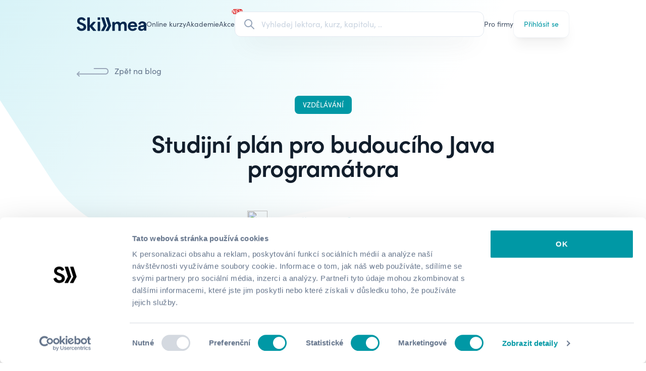

--- FILE ---
content_type: text/html; charset=utf-8
request_url: https://skillmea.cz/blog/studijny-plan-pre-buduceho-java-programatora
body_size: 30510
content:
<!doctype html>
<html lang="cs" class="">
  <head>
    <script>
  window.dataLayer = window.dataLayer || [];

  function gtag() {
    dataLayer.push(arguments);
  }

  gtag("consent", "default", {
    ad_storage: "denied",
    analytics_storage: "denied",
    functionality_storage: "denied",
    personalization_storage: "denied",
    security_storage: "denied",
    wait_for_update: 1500
  });

  gtag("set", "ads_data_redaction", true);

  dataLayer.push({"event": "defaultConsentsSet"});
</script>



    <meta name="csrf-param" content="authenticity_token" />
<meta name="csrf-token" content="X7cjWeo1F-6HemSXTugSNZBAYTNzDvr2GJYawXfV1IpIkQ59RPP8vhJ7dYLM3dmA57tUl2ygjWk4hZXKmPNkoA" />
    

    <meta charset="utf-8">
<title>Studijní cesta Java programátora | Skillmea</title>
<link rel="apple-touch-icon-precomposed" type="image/x-icon" href="https://cdn.skillmea.sk/assets/favicon/apple-touch-icon-57x57-11563941c1d8bf5f700f7be7fcbc9e4ef5b07791d31d5699d251ae12bb48d445.png" sizes="57x57">
<link rel="apple-touch-icon-precomposed" type="image/x-icon" href="https://cdn.skillmea.sk/assets/favicon/apple-touch-icon-114x114-fdf95e50d58063b2191f312ddcf005378f8c599e8ea1c18fc8b2c95e3fae86a5.png" sizes="114x114">
<link rel="apple-touch-icon-precomposed" type="image/x-icon" href="https://cdn.skillmea.sk/assets/favicon/apple-touch-icon-72x72-3cac4cd350c27222c722181604fbc39943994c6b46a761642bd64ccd01948e34.png" sizes="72x72">
<link rel="apple-touch-icon-precomposed" type="image/x-icon" href="https://cdn.skillmea.sk/assets/favicon/apple-touch-icon-144x144-d0bc1356ebe6fbb283fe4fd01587ad5473b13400ce75f8e5cbde406d97e6fc9d.png" sizes="144x144">
<link rel="apple-touch-icon-precomposed" type="image/x-icon" href="https://cdn.skillmea.sk/assets/favicon/apple-touch-icon-60x60-e86aa2c706d988aef20f5ab67462fb5586fabb92c39a77d22dd1d5b46f76dffd.png" sizes="60x60">
<link rel="apple-touch-icon-precomposed" type="image/x-icon" href="https://cdn.skillmea.sk/assets/favicon/apple-touch-icon-120x120-ce2bd3dc5bdf18c5ce7bf967b86756f10473e88a31fbf16c667c639a267cbbea.png" sizes="120x120">
<link rel="apple-touch-icon-precomposed" type="image/x-icon" href="https://cdn.skillmea.sk/assets/favicon/apple-touch-icon-76x76-2e3b4ad194daf984df135c6fa3e3bfcfe968e74ef13a9a26376be1dd3096afb9.png" sizes="76x76">
<link rel="icon" type="image/x-icon" href="https://cdn.skillmea.sk/assets/favicon/favicon-196x196-750c6bbcdadbc801804dd26e63d3d1ae89cff8503ad90c265fa9d6c2ae0f7608.png" sizes="196x196">
<link rel="icon" type="image/x-icon" href="https://cdn.skillmea.sk/assets/favicon/favicon-96x96-ca567a27bcc4e47b02450932ebd078edf0fefbccec97f180f54c5282cd9bd13e.png" sizes="96x96">
<link rel="icon" type="image/x-icon" href="https://cdn.skillmea.sk/assets/favicon/favicon-32x32-5a2fe1b41e6244e71845890eba9d1bc17c3641c5eec9b704eebf2d67a29961e3.png" sizes="32x32">
<link rel="icon" type="image/x-icon" href="https://cdn.skillmea.sk/assets/favicon/favicon-16x16-b15f9adfc9691530621a99924c5d55c019d52524a774501517c99a0a076af7ef.png" sizes="16x16">
<link rel="icon" type="image/x-icon" href="https://cdn.skillmea.sk/assets/favicon/favicon-128x128-a58896712db7c70cd6b44755aeecd93ab488e703ba047d58c4fc0f241196fda5.png" sizes="128x128">
<meta name="description" content="Rozhodl ses, že se staneš Java programátorem. Dobrá volba. V následujících řádcích si přečti, kde začít, co budeš potřebovat a jak dosáhnout své...">
<link rel="canonical" href="https://skillmea.cz/blog/studijny-plan-pre-buduceho-java-programatora">
<link rel="alternate" hreflang="cs" href="https://skillmea.cz/blog/studijny-plan-pre-buduceho-java-programatora">
<link rel="alternate" hreflang="sk" href="https://skillmea.sk/blog/studijny-plan-pre-buduceho-java-programatora">
<link rel="alternate" hreflang="en" href="https://skillmea.com/blog/studijny-plan-pre-buduceho-java-programatora">
<meta name="twitter:site" content="@skillmea_sk">
<meta name="twitter:title" content="Skillmea">
<meta name="twitter:image" content="https://cdn.skillmea.sk/assets/og_cs-9ee94e05ccaa03d5e92953a87ad161a81a273eba9a32aff58aabc6e20e0bc22b.png">
<meta property="fb:app_id" content="1795558720667916">
<meta property="og:site_name" content="skillmea.cz">
<meta property="og:type" content="website">
<meta property="og:image" content="https://skillmea-production.s3.eu-central-1.amazonaws.com/xwwqqbk18r2z1qyoieag3525yd6q">
<meta property="og:url" content="https://skillmea.cz/blog/studijny-plan-pre-buduceho-java-programatora">
<meta property="og:title" content="Studijní cesta Java programátora">
<meta property="og:description" content="Rozhodl ses, že se staneš Java programátorem. Dobrá volba. V následujících řádcích si přečti, kde začít, co budeš potřebovat a jak dosáhnout své...">
<meta name="viewport" content="width=device-width, initial-scale=1, shrink-to-fit=no">
<meta name="robots" content="index, follow">
<meta name="application-name" content="Skillmea">
<meta name="msapplication-TileColor" content="#FFFFFF">
<meta name="msapplication-TileImage" content="https://cdn.skillmea.sk/assets/favicon/mstile-144x144-80fd0a5753884c4faa3c03b014991e4c75f3d24a13344e1a205cbfc4df1fc1f7.png">
<meta name="msapplication-square70x70logo" content="https://cdn.skillmea.sk/assets/favicon/mstile-70x70-0fbfa5775286ce85cc3b59c7a9300bb44970a40a319e0cec2408903fd1ecc298.png">
<meta name="msapplication-square150x150logo" content="https://cdn.skillmea.sk/assets/favicon/mstile-150x150-393cf334fddb844d224ec952514148bc926dd43088c6e7d2e2af2643d0cf0941.png">
<meta name="msapplication-wide310x150logo" content="https://cdn.skillmea.sk/assets/favicon/mstile-310x150-ed7afd646ed57aae46864c529b0157bd717269b73f44330ef3ff98796d4ffee3.png">
<meta name="msapplication-square310x310logo" content="https://cdn.skillmea.sk/assets/favicon/mstile-310x310-29954fe2c24ce02c5fff4f27badc5e28328b43bd25e67db94a9670bf0782c0e6.png">
<meta name="google-site-verification" content="cKzYDFfNiDhEDVOFFLS4GKGAwrnCh-pErLDnXX0NokU">

    <link rel="manifest"  crossorigin="use-credentials" href="/manifest.json">
    <link rel="stylesheet" href="https://use.typekit.net/zkk6lxt.css">
    <link rel="stylesheet" href="https://cdn.skillmea.sk/assets/application-bf8d7ceeedd90f3a45afcda026b13a911051c70a940f8457cfb96a238a5d58ae.css" media="all" data-turbo-track="reload" />

    <script src="https://cdn.skillmea.sk/assets/application-000144e7fda4369d80b103f3f91c65566288c20d9eb2b7858a552f61824d2f76.js" type="module" data-turbo-track="reload" defer="defer"></script>
    <script src="https://cdn.skillmea.sk/assets/application_advanced-c865362ebd32a19cb5049c8417588ac5ba557ea7c0076128571308dd4493a4d2.js" type="module" data-turbo-track="reload" defer="defer"></script>

      <script>
    !function (w, d, t) {
      w.TiktokAnalyticsObject=t;var ttq=w[t]=w[t]||[];ttq.methods=["page","track","identify","instances","debug","on","off","once","ready","alias","group","enableCookie","disableCookie"],ttq.setAndDefer=function(t,e){t[e]=function(){t.push([e].concat(Array.prototype.slice.call(arguments,0)))}};for(var i=0;i<ttq.methods.length;i++)ttq.setAndDefer(ttq,ttq.methods[i]);ttq.instance=function(t){for(var e=ttq._i[t]||[],n=0;n<ttq.methods.length;n++)ttq.setAndDefer(e,ttq.methods[n]);return e},ttq.load=function(e,n){var i="https://analytics.tiktok.com/i18n/pixel/events.js";ttq._i=ttq._i||{},ttq._i[e]=[],ttq._i[e]._u=i,ttq._t=ttq._t||{},ttq._t[e]=+new Date,ttq._o=ttq._o||{},ttq._o[e]=n||{};var o=document.createElement("script");o.type="text/javascript",o.async=!0,o.src=i+"?sdkid="+e+"&lib="+t;var a=document.getElementsByTagName("script")[0];a.parentNode.insertBefore(o,a)};

      ttq.load('CKSEM4BC77U0CK804710');
      ttq.page();
  }(window, document, 'ttq');
  </script>

    <!-- Google Tag Manager -->
<script>
  (function (w, d, s, l, i) {
    w[l] = w[l] || [];
    w[l].push({
      'gtm.start': new Date().getTime(),
      event: 'gtm.js'
    });
    var f = d.getElementsByTagName(s)[0],
      j = d.createElement(s),
      dl = l != 'dataLayer' ? '&l=' + l : '';
    j.async = true;
    j.src = 'https://www.googletagmanager.com/gtm.js?id=' + i + dl;
    f.parentNode.insertBefore(j, f);
  })(window, document, 'script', 'dataLayer', 'GTM-P4LD6T8');
</script>
<!-- End Google Tag Manager -->

      <script type="text/javascript" defer="defer" src="https://extend.vimeocdn.com/ga/29903886.js"></script>

    
  </head>

  <body class="with-gradient-1-alt-bg ">
    <div id="site_wide_banners">
  <!-- Three Months Sale, Jan 2026 -->
    <article skm-cloak data-controller="banner cloak" data-banner-slug-value="skm-three-months-subscription-sale-2026" class="overflow-hidden py-4 text-white bg-gradient-to-tl from-rose-700 to-rose-400">
  <div class="container">
    <div class="relative">
      <button class="m-auto absolute left-0 inset-y-0 w-10 h-10 flex items-center justify-center" data-action="click->banner#close" >
        <svg xmlns="http://www.w3.org/2000/svg" class="w-6 h-6" fill="none" viewbox="0 0 24 24" stroke="currentColor">
  <path stroke-linecap="round" stroke-linejoin="round" stroke-width="2" d="M6 18L18 6M6 6l12 12"></path>
</svg>

      </button>

      <div class="flex flex-col items-center lg:flex-row gap-4 px-10 w-full">
        <div class="flex flex-col lg:flex-row items-center gap-2 mx-auto text-center md:text-left md:whitespace-nowrap">
          
      Získej neomezený přístup k 600+ online kurzům v jedinečné akci za bezkonkurenční cenu.

        </div>

        <a class="flex gap-2 items-center group whitespace-nowrap text-sm lg:absolute lg:right-0" data-turbo-frame="_top" href="/predplatne">
          <span class="underline">Kup předplatné</span>

          <svg xmlns="http://www.w3.org/2000/svg" class="w-4 h-4 transition group-hover:translate-x-1" fill="none" viewbox="0 0 24 24" stroke="currentColor">
  <path stroke-linecap="round" stroke-linejoin="round" stroke-width="2" d="M14 5l7 7m0 0l-7 7m7-7H3"></path>
</svg>

</a>      </div>
    </div>
  </div>
</article>

  <!-- Academies 2026 -->

  <!-- UserLead expiration banner -->

  <!-- Subscription ending banner -->
</div>

    <div class="relative">
  <div aria-live="assertive" class="absolute inset-x-0 z-[60] top-6">
    <turbo-frame id="toasts">
      <div class="container grid gap-4 mb-2">
</div>

</turbo-frame>  </div>
</div>


    
      <!-- Google Tag Manager (noscript) -->
  <noscript><iframe src="https://www.googletagmanager.com/ns.html?id=GTM-P4LD6T8"
  height="0" width="0" style="display:none;visibility:hidden"></iframe></noscript>
  <!-- End Google Tag Manager (noscript) -->

    <nav x-data="{mobileMenuOpen: false}" :class="!mobileMenuOpen || 'bg-corporate'" data-test-id="navbar">
  <div class="container">
    <div class="flex gap-6 xl:gap-10 items-center text-slate-600 min-h-20 lg:min-h-24">
      <div class="flex-none text-skillmea-blue" :class="!mobileMenuOpen || '!text-white'">
        <a class="block" alt="Skillmea" href="/">
          <svg viewbox="0 0 356 72" xmlns="http://www.w3.org/2000/svg" fill="currentColor" xml:space="preserve" class="md:hidden lg:block h-7">
  <g transform="matrix(1.42972 0 0 .68571 -200.16 -168.1924)">
    <path style="fill:none" d="M140 245.281h249v105H140z"></path>
    <clippath id="a">
      <path d="M140 245.281h249v105H140z"></path>
    </clippath>
    <g clip-path="url(#a)">
      <path d="M203.053 362.802c-.397-.012-.792.055-1.163.197l-14.951 5.743c-.674.253-1.234.739-1.577 1.368-.343.63-.447 1.361-.292 2.06 4.457 19.724 23.566 30.595 43.685 29.532 20.977-1.103 38.927-13.425 38.447-34.43-.469-21.215-16.2-29.115-42.575-38.753-4.308-1.58-13.302-5.366-14.302-11.059-.47-2.653-1.569-10.255 8.425-13.584 9.995-3.328 19.539-.159 23.986 8.536.347.667.933 1.18 1.642 1.436.71.256 1.491.236 2.186-.055l13.742-5.763c.368-.157.7-.384.977-.67.277-.285.495-.623.639-.993.144-.371.213-.766.201-1.163-.011-.397-.102-.787-.268-1.149-8.964-19.336-30.392-23.49-46.463-19.873-16.84 3.796-25.735 17.22-26.374 29.541-.79 13.902 9.534 27.008 24.465 31.907 21.768 7.104 32.891 12.758 31.622 23.688-1.149 10.116-11.443 13.902-21.138 12.322-7.415-1.202-14.691-6.856-18.189-16.892-.138-.37-.348-.71-.619-.999-.27-.288-.596-.521-.957-.684-.362-.162-.753-.252-1.149-.263Zm95.781 3.247 28.983 34.321c.279.33.626.595 1.017.779.392.184.819.281 1.252.284h20.428c.571-.001 1.129-.164 1.609-.469.481-.306.863-.741 1.104-1.256.24-.514.328-1.086.253-1.648-.075-.562-.31-1.091-.677-1.525l-30.323-35.802c-.307-.359-.475-.815-.475-1.286 0-.472.168-.928.475-1.287l25.985-30.287c.39-.432.643-.968.731-1.542.087-.573.004-1.16-.239-1.687-.243-.527-.635-.973-1.129-1.282-.494-.309-1.068-.468-1.651-.457h-17.75c-.419.002-.833.092-1.215.263-.382.171-.724.42-1.004.73l-27.234 29.671v-66.774c0-.79-.316-1.548-.878-2.108-.562-.559-1.325-.873-2.12-.873h-16.081c-.795 0-1.558.314-2.12.873-.562.56-.878 1.318-.878 2.108v111.657c0 .791.316 1.549.878 2.108.562.559 1.325.873 2.12.873h15.941c.795 0 1.558-.314 2.12-.873.562-.559.878-1.317.878-2.108v-32.403Zm90.128-40.302v73.023c0 .791-.316 1.549-.878 2.108-.562.559-1.325.873-2.12.873h-16.081c-.795 0-1.558-.314-2.12-.873-.562-.559-.878-1.317-.878-2.108v-73.023c0-.791.316-1.549.878-2.108.562-.559 1.325-.873 2.12-.873h16.081c.795 0 1.558.314 2.12.873.562.559.878 1.317.878 2.108Zm123.279-2.186h-14.342c-.795 0-1.558.314-2.12.873-.562.559-.878 1.317-.878 2.108v71.91c0 .791.316 1.549.878 2.108.562.559 1.325.873 2.12.873h15.451c.795 0 1.558-.314 2.12-.873.563-.559.879-1.317.879-2.108v-34.46c0-17.528 6.376-23.847 16.37-23.847 12.393 0 14.292 8.058 14.292 20.688v37.659c0 .791.316 1.549.878 2.108.562.559 1.325.873 2.12.873H565.5c.795 0 1.558-.314 2.12-.873.563-.559.878-1.317.878-2.108v-38.087c0-13.901 7.346-20.38 16.841-20.38 9.494 0 12.992 6.479 12.992 16.267v42.001c0 .791.316 1.549.878 2.108.563.559 1.325.873 2.12.873h15.452c.795 0 1.557-.314 2.12-.873.562-.559.878-1.317.878-2.108v-48.361c0-13.265-8.625-31.588-31.612-28.746-12.233 1.58-20.178 7.422-23.676 14.06-2.819-6.638-10.964-16.107-27.804-14.06-12.073 1.421-20.019 11.377-21.448 13.434v-8.078c0-.791-.316-1.549-.878-2.108-.562-.559-1.325-.873-2.12-.873Zm117.632 37.55c0-28.28 20.658-41.078 41.786-41.078 20.368 0 40.287 12.073 39.227 43.721-.026.773-.353 1.506-.912 2.044-.56.538-1.308.838-2.086.838l-56.437.596c0 6.16 5.876 16.276 18.909 17.061 8.575.576 14.321-2.981 17.989-8.506.368-.546.904-.958 1.527-1.175.624-.217 1.302-.226 1.931-.027l13.792 4.282c.435.134.833.363 1.166.672.332.309.589.689.752 1.111.162.422.226.875.187 1.326-.04.45-.182.886-.416 1.274-5.207 8.942-16.99 18.611-35.339 18.611-25.396 0-42.076-18.164-42.076-40.75Zm58.966-9.639c0-7.422-7.995-15.481-20.338-14.696-7.466.477-16.051 5.962-16.99 14.855l37.328-.159Zm58.176 1.898c-17.15 2.206-29.233 9.947-27.484 27.167 1.749 12.798 11.124 20.847 27.954 20.817 4.333.028 8.608-.992 12.455-2.972 3.848-1.981 7.154-4.862 9.632-8.395l.44 6.23c.053.754.393 1.459.949 1.974.557.515 1.289.8 2.049.798h14.992c.795 0 1.558-.314 2.12-.873.562-.559.878-1.317.878-2.108l-.45-48.798c0-11.06-6.196-21.165-20.658-26.551-10.953-4.104-24.306-2.524-32.401 2.057-9.505 5.316-14.042 12.152-15.901 18.114-.131.398-.177.818-.134 1.234.042.416.172.818.382 1.181.209.362.493.677.832.924.34.246.728.419 1.139.507l12.772 2.712c.725.155 1.481.037 2.123-.33.642-.367 1.125-.957 1.355-1.657 2.699-8.257 10.085-11.546 19.189-9.251 10.994 2.842 9.235 11.845 6.996 13.584-1.767 1.372-7.876 2.157-14.201 2.969-1.686.217-3.388.435-5.028.667Zm9.242 14.643c4.024-.2 8.638-.429 13.635-1.218 1.12 7.899-3.168 15.958-13.342 18.005-9.375 1.898-16.201-.944-16.201-8.526 0-7.47 6.254-7.781 15.908-8.261ZM400.845 402h19.099c.553.006 1.097-.141 1.571-.423.475-.282.861-.69 1.118-1.177l22.567-43.015c.183-.347.297-.727.333-1.117.036-.391-.006-.784-.124-1.159l-21.987-69.268c-.191-.604-.571-1.133-1.085-1.508s-1.135-.578-1.773-.578h-18.699c-.471 0-.935.11-1.355.322-.419.212-.783.519-1.061.896-.279.377-.464.814-.541 1.276-.076.462-.043.935.098 1.381l21.518 67.748c.122.384.165.789.126 1.19-.04.402-.161.791-.356 1.145l-22.067 39.865c-.252.453-.381.964-.373 1.482.007.518.15 1.025.414 1.471.264.447.641.817 1.093 1.074.452.258.963.394 1.484.395Zm38.978 0h19.099c.553.006 1.096-.141 1.571-.423.474-.282.861-.69 1.117-1.177l22.567-43.015c.184-.347.297-.727.333-1.117.036-.391-.006-.784-.123-1.159L462.4 285.841c-.192-.604-.572-1.133-1.086-1.508-.514-.375-1.135-.578-1.773-.578h-18.699c-.47 0-.934.11-1.354.322-.42.212-.784.519-1.062.896s-.463.814-.54 1.276c-.077.462-.043.935.098 1.381l21.517 67.748c.123.384.166.789.126 1.19-.039.402-.16.791-.355 1.145l-22.068 39.865c-.251.453-.38.964-.373 1.482.007.518.15 1.025.414 1.471.265.447.641.817 1.093 1.074.452.258.964.394 1.485.395Zm-70.03-118.245h15.991c1.656 0 2.998 1.334 2.998 2.981v15.898c0 1.647-1.342 2.981-2.998 2.981h-15.991c-1.656 0-2.998-1.334-2.998-2.981v-15.898c0-1.647 1.342-2.981 2.998-2.981Z" transform="matrix(.4109 0 0 .85671 63.985 3.78422)"></path>
    </g>
  </g>
</svg>

          <svg version="1.1" id="Layer_1" xmlns="http://www.w3.org/2000/svg" x="0px" y="0px" viewbox="0 0 169 121" fill="currentColor" xmlns:xlink="http://www.w3.org/1999/xlink" xml:space="preserve" class="hidden md:block lg:hidden h-7">
<path d="M84.4,120.1h19.1c0.6,0,1.1-0.1,1.6-0.4c0.5-0.3,0.9-0.7,1.1-1.2l22.6-43.3c0.2-0.3,0.3-0.7,0.3-1.1
	s0-0.8-0.1-1.2L107,3.2c-0.2-0.6-0.6-1.1-1.1-1.5c-0.5-0.4-1.1-0.6-1.8-0.6H85.4c-0.5,0-0.9,0.1-1.4,0.3c-0.4,0.2-0.8,0.5-1.1,0.9
	c-0.3,0.4-0.5,0.8-0.5,1.3c-0.1,0.5,0,0.9,0.1,1.4l21.6,68.2c0.1,0.4,0.2,0.8,0.1,1.2c0,0.4-0.2,0.8-0.4,1.2l-22.1,40.1
	c-0.3,0.5-0.4,1-0.4,1.5c0,0.5,0.2,1,0.4,1.5c0.3,0.4,0.6,0.8,1.1,1.1C83.3,119.9,83.8,120.1,84.4,120.1z M123.4,120.1h19.1
	c0.6,0,1.1-0.1,1.6-0.4c0.5-0.3,0.9-0.7,1.1-1.2l22.6-43.3c0.2-0.3,0.3-0.7,0.3-1.1c0-0.4,0-0.8-0.1-1.2l-22-69.7
	c-0.2-0.6-0.6-1.1-1.1-1.5c-0.5-0.4-1.1-0.6-1.8-0.6h-18.7c-0.5,0-0.9,0.1-1.4,0.3c-0.4,0.2-0.8,0.5-1.1,0.9
	c-0.3,0.4-0.5,0.8-0.5,1.3c-0.1,0.5,0,0.9,0.1,1.4l21.6,68.2c0.1,0.4,0.2,0.8,0.1,1.2c0,0.4-0.2,0.8-0.4,1.2l-22.1,40.1
	c-0.3,0.5-0.4,1-0.4,1.5c0,0.5,0.2,1,0.4,1.5c0.3,0.4,0.6,0.8,1.1,1.1S122.9,120.1,123.4,120.1L123.4,120.1z"></path>
<path d="M17.1,80.8c0.4-0.1,0.8-0.2,1.2-0.2c0.4,0,0.8,0.1,1.2,0.3c0.4,0.2,0.7,0.4,1,0.7c0.3,0.3,0.5,0.6,0.6,1
	c3.5,10.1,10.8,15.8,18.2,17c9.7,1.6,20-2.2,21.2-12.4c1.3-11-9.9-16.7-31.7-23.8c-15-4.9-25.3-18.1-24.5-32.1
	C4.9,18.8,13.8,5.3,30.6,1.5c16.1-3.6,37.6,0.5,46.6,20c0.2,0.4,0.3,0.8,0.3,1.2c0,0.4-0.1,0.8-0.2,1.2c-0.1,0.4-0.4,0.7-0.6,1
	c-0.3,0.3-0.6,0.5-1,0.7l-13.8,5.8c-0.7,0.3-1.5,0.3-2.2,0.1s-1.3-0.8-1.6-1.4c-4.5-8.7-14-11.9-24-8.6s-8.9,11-8.4,13.7
	c1,5.7,10,9.5,14.3,11.1c26.4,9.7,42.2,17.6,42.7,39c0.5,21.1-17.5,33.5-38.5,34.6c-20.2,1.1-39.3-9.9-43.8-29.7
	c-0.2-0.7-0.1-1.4,0.3-2.1c0.3-0.6,0.9-1.1,1.6-1.4C2.1,86.6,17.1,80.8,17.1,80.8z"></path>
</svg>

</a>      </div>

      <div
        class="hidden md:flex gap-4 text-sm h-10
               *:flex *:items-center *:h-full *:relative *:whitespace-nowrap
               *:after:transition-all *:after:duration-300 *:after:scale-x-0 *:after:origin-left *:after:h-0.5 *:after:w-full *:after:bg-corporate *:after:flex *:after:absolute *:after:bottom-0
               hover:*:text-corporate hover:*:after:scale-x-50"
        :class="!mobileMenuOpen || 'text-white'"
      >
          <a data-test-id="navbar_courses_link" href="/online-kurzy">Online kurzy</a>
  <a data-test-id="navbar_academy_link" href="/academy">
    <div class="skm-utl-red relative w-max h-full flex items-center">
      Akademie

      <div
        class="
          !hidden
          absolute top-0 right-0 translate-x-2/3 -translate-y-3/4
          items-center justify-center w-8 h-5
        "
      >
          <div
            class="
              absolute m-0.5 inset-0 flex items-center justify-center
              bg-red-500 border-2 border-red-600 animate-ping rounded-xl
            "
          ></div>

        <div
          class="
            absolute inset-0 flex items-center justify-center text-xxs
            font-bold leading-none text-white bg-red-600 rounded-xl
          "
        >
          NEW
        </div>
      </div>
    </div>
</a>
    <a class="relative" data-test-id="navbar_sale_link" href="/predplatne">
      <div class="skm-utl-red relative w-max h-full flex items-center">
        Akce

        <div
          class="
            flex absolute top-0 right-0 translate-x-2/3 -translate-y-3/4
            items-center justify-center w-8 h-5
          "
        >
            <div
              class="
                absolute m-0.5 inset-0 flex items-center justify-center
                bg-red-500 border-2 border-red-600 animate-ping rounded-xl
              "
            ></div>

          <div
            class="
              absolute inset-0 flex items-center justify-center text-xxs
              font-bold leading-none text-white bg-red-600 rounded-xl
            "
          >
            NEW
          </div>
        </div>
      </div>
</a>
      </div>

      <div class="w-full">
        <div class="hidden lg:block relative w-full z-50"
  data-controller="global-search"
  data-global-search-url-value="/vyhladavani"
  data-global-search-open-class="pointer-events-auto opacity-1"
  data-global-search-close-class="pointer-events-none opacity-0"
>
  <label class="flex items-center transition duration-300 px-4 h-[var(--btn-height-sm)] w-full bg-white hover:bg-slate-50/70 border border-slate-200 rounded-xl shadow-2xl  ring-0 focus-within:ring-skillmea-green-700 focus-within:ring-2 hover:shadow-xl group">
    <div class="flex items-center justify-center">
      <svg xmlns="http://www.w3.org/2000/svg" class="h-6 w-6 text-slate-400 transition duration-300 will-change-transform group-hover:scale-110" fill="none" viewBox="0 0 24 24" stroke="currentColor"
        data-global-search-target="searchIcon"
      >
        <path stroke-linecap="round" stroke-linejoin="round" stroke-width="2" d="M21 21l-6-6m2-5a7 7 0 11-14 0 7 7 0 0114 0z" />
      </svg>

      <svg xmlns="http://www.w3.org/2000/svg" class="hidden animate-spin h-6 w-6" viewBox="0 0 24 24"
        data-global-search-target="loadingIcon"
      >
        <path fill="currentColor" class="opacity-10" d="M12,1A11,11,0,1,0,23,12,11,11,0,0,0,12,1Zm0,19a8,8,0,1,1,8-8A8,8,0,0,1,12,20Z"/>
        <circle fill="currentColor" class="opacity-75" cx="12" cy="2.5" r="1.5"/>
      </svg>
    </div>

    <div class="relative w-full">
      <div class="flex flex-row gap-1">
        <form data-turbo-frame="top" class="w-full" action="/vyhladavani" accept-charset="UTF-8" method="get">
          <input type="text" name="query" id="query" class="w-full border-0 bg-transparent focus:border-0 focus:ring-0 placeholder:text-slate-300 pr-8" placeholder="Vyhledej lektora, kurz, kapitolu, .." data-action="global-search#perform" data-global-search-target="query" />

          <button type="button" tabindex="-1" class="hidden absolute right-0 inset-y-0 m-auto w-4 h-4 rounded-full bg-slate-400 text-white items-center justify-center cursor-pointer"
            data-global-search-target="clearButton"
            data-action="global-search#clear"
          >
            <svg xmlns="http://www.w3.org/2000/svg" class="h-6 w-6" fill="none" viewbox="0 0 24 24" stroke="currentColor">
  <path stroke-linecap="round" stroke-linejoin="round" stroke-width="2" d="M6 18L18 6M6 6l12 12"></path>
</svg>

          </button>
</form>      </div>
    </div>
  </label>

  <div class="hidden absolute -bottom-2 translate-y-full w-full max-h-96 bg-white shadow-2xl  rounded-2xl overflow-x-hidden overflow-y-auto px-6 py-6"
    data-global-search-target="desktopDropdown"
  >
    <div class="divide-y divide-slate-200">
      <turbo-frame id="search_results"></turbo-frame>
    </div>
  </div>
</div>

<div class="flex justify-end"
  data-controller="global-search"
  data-global-search-url-value="/vyhladavani"
  data-global-search-open-class="pointer-events-auto opacity-1"
  data-global-search-close-class="pointer-events-none opacity-0"
>
  <button class="size-6 lg:hidden flex items-center justify-center"
    data-action="global-search#toggleMobileOverlay"
  >
    <svg xmlns="http://www.w3.org/2000/svg" class="w-6 h-6 text-current" fill="none" viewbox="0 0 24 24" stroke="currentColor">
  <path stroke-linecap="round" stroke-linejoin="round" stroke-width="2" d="M21 21l-6-6m2-5a7 7 0 11-14 0 7 7 0 0114 0z"></path>
</svg>

  </button>

  <div class="fixed inset-0 bg-white flex flex-col transition z-50 opacity-0 pointer-events-none"
    data-global-search-target="mobileOverlay"
  >
    <header class="p-4 flex gap-6 border-b border-slate-200">
      <label class="flex items-center transition px-4 py-2 h-[var(--btn-height)] w-full bg-white rounded-xl ring-1 ring-slate-300 focus-within:ring-skillmea-green-700  focus-within:ring-2 text-slate-500">
        <div class="flex items-center justify-center">
          <svg xmlns="http://www.w3.org/2000/svg" class="h-5 w-5 text-slate-400" fill="none" viewBox="0 0 24 24" stroke="currentColor"
            data-global-search-target="searchIcon"
          >
            <path stroke-linecap="round" stroke-linejoin="round" stroke-width="2" d="M21 21l-6-6m2-5a7 7 0 11-14 0 7 7 0 0114 0z" />
          </svg>

          <svg xmlns="http://www.w3.org/2000/svg" class="hidden animate-spin h-5 w-5" viewBox="0 0 24 24"
            data-global-search-target="loadingIcon"
          >
            <path fill="currentColor" class="opacity-10" d="M12,1A11,11,0,1,0,23,12,11,11,0,0,0,12,1Zm0,19a8,8,0,1,1,8-8A8,8,0,0,1,12,20Z"/>
            <circle fill="currentColor" class="opacity-75" cx="12" cy="2.5" r="1.5"/>
          </svg>
        </div>

        <div class="relative w-full">
          <form data-turbo-frame="top" class="w-full" action="/vyhladavani" accept-charset="UTF-8" method="get">
            <input type="text" name="query" id="query" class="w-full border-0 bg-transparent focus:border-0 focus:ring-0 placeholder:text-slate-300 text-slate-700 pr-8" placeholder="Vyhledej lektora, kurz, kapitolu, .." data-action="global-search#perform" data-global-search-target="query" />

            <button type="button" class="hidden absolute right-0 inset-y-0 m-auto w-4 h-4 rounded-full bg-slate-400 text-white items-center justify-center cursor-pointer"
              data-global-search-target="clearButton"
              data-action="global-search#clear"
            >
              <svg xmlns="http://www.w3.org/2000/svg" class="h-6 w-6" fill="none" viewbox="0 0 24 24" stroke="currentColor">
  <path stroke-linecap="round" stroke-linejoin="round" stroke-width="2" d="M6 18L18 6M6 6l12 12"></path>
</svg>

            </button>
</form>        </div>
      </label>

      <button class="text-corporate" type="button"
        data-action="global-search#toggleMobileOverlay"
      >Zrušiť</button>
    </header>

    <div class="overflow-y-auto w-full h-full px-4">
      <turbo-frame data-global-search-target="frame" id="mobile_search_results"></turbo-frame>
    </div>
  </div>
</div>

      </div>

      <div class="hidden md:flex gap-4 text-sm h-10
                  *:flex *:items-center *:h-full *:relative *:whitespace-nowrap
                  *:after:transition-all *:after:duration-300 *:after:scale-x-0 *:after:origin-left *:after:h-0.5 *:after:w-full *:after:bg-corporate *:after:flex *:after:absolute *:after:bottom-0 hover:*:text-corporate hover:*:after:scale-x-50"
           :class="!mobileMenuOpen || 'text-white'"
      >
        
  <a href="/pro-firmy">Pro firmy</a>

      </div>

      <div class="flex items-center gap-4">
        <div class="lg:hidden" :class="!mobileMenuOpen || 'text-white'"></div>

          <div class="hidden md:block">
            <a class="btn btn-tertiary btn-md btn-shadow justify-between" data-test-id="navbar_sign_in_link" href="/prihlaseni">
  
    <span>Přihlásit se</span>
  
</a>
          </div>

          <div class="size-6 md:hidden">
            <button type="button" aria-controls="mobile-menu" aria-expanded="false"
              x-show="!mobileMenuOpen"
              @click="mobileMenuOpen = true"
            >
              <span class="sr-only">Otevřít hlavní menu</span>
              <svg xmlns="http://www.w3.org/2000/svg" class="w-6 h-6" fill="none" viewbox="0 0 24 24" stroke="currentColor">
  <path stroke-linecap="round" stroke-linejoin="round" stroke-width="2" d="M4 6h16M4 12h16M4 18h16"></path>
</svg>

            </button>

            <button type="button" aria-controls="mobile-menu" aria-expanded="false"
              x-show="mobileMenuOpen"
              @click="mobileMenuOpen = false"
            >
              <span class="sr-only">Zavřít hlavní menu</span>
              <svg xmlns="http://www.w3.org/2000/svg" class="w-6 h-6 text-white" fill="none" viewbox="0 0 24 24" stroke="currentColor">
  <path stroke-linecap="round" stroke-linejoin="round" stroke-width="2" d="M6 18L18 6M6 6l12 12"></path>
</svg>

            </button>
          </div>
      </div>
    </div>

    <div class="pb-10" skm-cloak data-controller="cloak" x-show="mobileMenuOpen">
      <div class="flex flex-col gap-6 text-white">
        <div class="flex flex-col gap-2 *:flex *:text-white *:py-2">
            <a data-test-id="navbar_courses_link" href="/online-kurzy">Online kurzy</a>
  <a data-test-id="navbar_academy_link" href="/academy">
    <div class="skm-utl-red relative w-max h-full flex items-center">
      Akademie

      <div
        class="
          !hidden
          absolute top-0 right-0 translate-x-2/3 -translate-y-3/4
          items-center justify-center w-8 h-5
        "
      >
          <div
            class="
              absolute m-0.5 inset-0 flex items-center justify-center
              bg-red-500 border-2 border-red-600 animate-ping rounded-xl
            "
          ></div>

        <div
          class="
            absolute inset-0 flex items-center justify-center text-xxs
            font-bold leading-none text-white bg-red-600 rounded-xl
          "
        >
          NEW
        </div>
      </div>
    </div>
</a>
    <a class="relative" data-test-id="navbar_sale_link" href="/predplatne">
      <div class="skm-utl-red relative w-max h-full flex items-center">
        Akce

        <div
          class="
            flex absolute top-0 right-0 translate-x-2/3 -translate-y-3/4
            items-center justify-center w-8 h-5
          "
        >
            <div
              class="
                absolute m-0.5 inset-0 flex items-center justify-center
                bg-red-500 border-2 border-red-600 animate-ping rounded-xl
              "
            ></div>

          <div
            class="
              absolute inset-0 flex items-center justify-center text-xxs
              font-bold leading-none text-white bg-red-600 rounded-xl
            "
          >
            NEW
          </div>
        </div>
      </div>
</a>
        </div>
          <a class="btn btn-ghost text-white btn-md mb-3" href="/pro-firmy">
  
    <span>Pro firmy</span>
  
</a>
          <a class="btn btn-secondary text-white btn-md" data-test-id="navbar_sign_in_link" href="/prihlaseni">
  
    <span>Přihlásit se</span>
  
</a>
      </div>
    </div>
  </div>
</nav>


    
<script type="application/ld+json">
{
  "@context": "https://schema.org",
  "@type": "Article",
  "mainEntityOfPage": {
    "@type": "WebPage",
    "@id": "https://skillmea.cz/blog/studijny-plan-pre-buduceho-java-programatora"
  },
  "author": {
    "@type": "Person",
    "@id": "https://skillmea.cz/kanaly/skillmea-tim",
    "name": "Skillmea",
    "url": "https://skillmea.cz/kanaly/skillmea-tim"
  },
  "headline": "Studijní cesta Java programátora",
  "description": "Rozhodl ses, že se staneš Java programátorem. Dobrá volba. V následujících řádcích si přečti, kde začít, co budeš potřebovat a jak dosáhnout své...",
  "articleSection": "education",
  "timeRequired": "PT8M",
  "wordCount": "1250",
  "inLanguage": "cs",
  "image": "https://skillmea.cz/rails/active_storage/blobs/proxy/eyJfcmFpbHMiOnsibWVzc2FnZSI6IkJBaEpJaWs1WXpGa09UZzNZUzFoTTJJd0xUUTBOalF0T0RRMk55MHhZMk0zTkdRMFpqaGhPVFlHT2daRlZBPT0iLCJleHAiOm51bGwsInB1ciI6ImJsb2JfaWQifX0=--ff39a45472182a12d9a42c2726ea3097412627cc/studijny-plan-java.png",
  "datePublished": "2020-05-14T14:54:04+02:00",
  "dateModified": "2023-03-17T11:43:36+01:00",
  "publisher": {
    "@type": "Organization",
    "@id": "https://skillmea.cz/o-nas",
    "logo": {
      "@type": "ImageObject",
      "url": "https://cdn.skillmea.sk/assets/skillmea_small_light-825fec210fc2450c44161ad55416939a123f9393bbc6012d5970408579da783b.svg"
    },
    "name": "Skillmea",
    "url": "https://skillmea.cz/"
  }
}
</script>

<script type="application/ld+json">
{
  "@context": "https://schema.org",
  "@type": "Person",
  "@id": "https://skillmea.cz/kanaly/skillmea-tim",
  "name": "Skillmea",
  "image": "https://skillmea.cz/rails/active_storage/blobs/proxy/eyJfcmFpbHMiOnsibWVzc2FnZSI6IkJBaEpJaWsyTmprelkyRTNOUzAzTkRObUxUUXpNVEF0T1RNNFpDMWtaamt5T0RSak5tWmhOak1HT2daRlZBPT0iLCJleHAiOm51bGwsInB1ciI6ImJsb2JfaWQifX0=--3e596379c8a0e3090af30211e0680bc67185fdcb/Icon_color.jpg",
  "jobTitle": "Author",
  "worksFor": "Skillmea",
  "url": "https://skillmea.cz/kanaly/skillmea-tim",
  "sameAs": ["https://www.facebook.com/skillmea",
  "",
  "https://twitter.com/skillmea_sk",
  "https://www.linkedin.com/company/skillmea/",
  "https://www.youtube.com/c/skillmeask"]
}
</script>


<script type="application/ld+json">
{
  "@context": "https://schema.org",
  "@type": "WebPage",
  "name": "Studijní cesta Java programátora",
  "url": "https://skillmea.cz/blog/studijny-plan-pre-buduceho-java-programatora",
  "description": "Rozhodl ses, že se staneš Java programátorem. Dobrá volba. V následujících řádcích si přečti, kde začít, co budeš potřebovat a jak dosáhnout své...",
  "publisher": {
    "@type": "Organization",
    "@id": "https://skillmea.cz/o-nas",
    "logo": {
      "@type": "ImageObject",
      "url": "https://cdn.skillmea.sk/assets/skillmea_small_light-825fec210fc2450c44161ad55416939a123f9393bbc6012d5970408579da783b.svg"
    },
    "name": "Skillmea",
    "url": "https://skillmea.cz/"
  },
  "breadcrumb":{
    "@type": "BreadcrumbList",
    "itemListElement": [{"@type":"ListItem","position":1,"item":{"@id":"https://skillmea.cz/","name":"Skillmea"}},{"@type":"ListItem","position":2,"item":{"@id":"https://skillmea.cz/blog","name":"Blog"}},{"@type":"ListItem","position":3,"item":{"@id":"https://skillmea.cz/blog/studijny-plan-pre-buduceho-java-programatora","name":"Studijní plán pro budoucího Java programátora"}}]
  }
}
</script>


<section class="">
  <div class="container">
    <a class="flex flex-row items-center py-4 md:py-6 lg:py-8 xl:py-12" href="/blog">
      
<svg width="63px" height="17px" viewbox="0 0 63 17" version="1.1" xmlns="http://www.w3.org/2000/svg" xmlns:xlink="http://www.w3.org/1999/xlink" class="mr-3">
  <g id="Design" stroke="none" stroke-width="1" fill="none" fill-rule="evenodd">
    <g id="Detail-Kurzu" transform="translate(-160.000000, -180.000000)" fill="#9AA7B9" fill-rule="nonzero">
      <g id="02_Right-side" transform="translate(23.609235, 176.000000)">
        <g id="Header" transform="translate(135.390765, 0.000000)">
          <g id="Icon/back" transform="translate(1.000000, 4.000000)">
            <path d="M57,7.28306304e-14 C60.2383969,7.32747196e-14 62.8775718,2.56557489 62.9958615,5.77506174 L63,6 L63,6.83333333 C63,10.0717303 60.4344251,12.7109051 57.2249383,12.8291949 L57,12.8333333 L1,12.8333333 C0.44771525,12.8333333 2.91038305e-11,12.3856181 2.91038305e-11,11.8333333 C2.91038305e-11,11.3204975 0.38604019,10.8978262 0.883378875,10.8400611 L1,10.8333333 L57,10.8333333 C59.1421954,10.8333333 60.8910789,9.14936486 60.9951047,7.03297368 L61,6.83333333 L61,6 C61,3.85780461 59.3160315,2.10892112 57.1996403,2.00489531 L57,2 L34.5992832,2 C34.0469984,2 33.5992832,1.55228475 33.5992832,1 C33.5992832,0.487164161 33.9853234,0.0644928393 34.482662,0.00672773133 L34.5992832,7.28306304e-14 L57,7.28306304e-14 Z" id="Path"></path>
            <path d="M4.37734512,6.96607659 C4.76427034,6.57198609 5.39740867,6.56617748 5.79149917,6.9531027 C6.15527502,7.31026444 6.18820712,7.87721723 5.88679392,8.27229021 L5.80447306,8.36725675 L2.401,11.833 L5.80447306,15.2994099 C6.1616348,15.6631858 6.18415943,16.2306473 5.87554853,16.6201238 L5.79149917,16.713564 C5.42772333,17.0707257 4.86026175,17.0932503 4.47078533,16.7846394 L4.37734512,16.7005901 L0.28643603,12.5339234 C-0.0661006222,12.1748583 -0.0932188262,11.6162224 0.205081418,11.226454 L0.28643603,11.1327433 L4.37734512,6.96607659 Z" id="Path"></path>
          </g>
        </g>
      </g>
    </g>
  </g>
</svg>
      <span class="pb-1 text-slate-500">Zpět na blog</span>
</a>  </div>

  <div class="container">

    <a class="uppercase text-sm block max-w-min mx-auto px-4 py-2 rounded-lg bg-corporate text-white whitespace-nowrap" href="/blog/kategorie/vzdelavani">
      Vzdělávání
</a>
    <h1 class="mx-auto mt-8 mb-8 text-center md:mb-16 lg:w-3/4">
      Studijní plán pro budoucího Java programátora
    </h1>

    <div class="flex flex-row flex-wrap items-center justify-center gap-8">
      <div class="flex flex-row items-center">
        <img class="w-10 h-10 rounded-xl mr-3" width="160" height="160" only_path="true" src="https://cdn.skillmea.sk/rails/active_storage/representations/proxy/eyJfcmFpbHMiOnsibWVzc2FnZSI6IkJBaEpJaWsyTmprelkyRTNOUzAzTkRObUxUUXpNVEF0T1RNNFpDMWtaamt5T0RSak5tWmhOak1HT2daRlZBPT0iLCJleHAiOm51bGwsInB1ciI6ImJsb2JfaWQifX0=--3e596379c8a0e3090af30211e0680bc67185fdcb/eyJfcmFpbHMiOnsibWVzc2FnZSI6IkJBaDdCem9MWm05eWJXRjBTU0lJYW5CbkJqb0dSVlE2RTNKbGMybDZaVjkwYjE5bWFXeHNXd2RwZVdsNSIsImV4cCI6bnVsbCwicHVyIjoidmFyaWF0aW9uIn19--938b711ad9b7260eb84bc6b4deea5dad59cb4573/Icon_color.jpg" loading="lazy" />

        <span class="text-sm text-slate-600">
          Skillmea
        </span>
      </div>

      <div class="flex flex-row items-center text-sm text-slate-600">
        <svg xmlns="http://www.w3.org/2000/svg" class="text-corporate w-4 h-4 mr-2" fill="none" viewbox="0 0 24 24" stroke="currentColor">
  <path stroke-linecap="round" stroke-linejoin="round" stroke-width="2" d="M8 7V3m8 4V3m-9 8h10M5 21h14a2 2 0 002-2V7a2 2 0 00-2-2H5a2 2 0 00-2 2v12a2 2 0 002 2z"></path>
</svg>

        19.06.2020
      </div>

      <div class="flex flex-row items-center text-sm text-slate-600">
        <svg xmlns="http://www.w3.org/2000/svg" class="text-corporate w-4 h-4 mr-2" fill="none" viewbox="0 0 24 24" stroke="currentColor">
  <path stroke-linecap="round" stroke-linejoin="round" stroke-width="2" d="M12 8v4l3 3m6-3a9 9 0 11-18 0 9 9 0 0118 0z"></path>
</svg>

        8 minut čtení
      </div>
    </div>
  </div>
</section>

<section class="py-8 sm:py-16 md:py-24 lg:py-32">
  <div class="container">
      <img width="1200" height="600" alt="Studijní plán pro budoucího Java programátora" class="w-full lg:w-4/5 mx-auto mb-16 rounded-[3rem] lg:rounded-[5rem]" src="https://skillmea-production.s3.eu-central-1.amazonaws.com/xwwqqbk18r2z1qyoieag3525yd6q" loading="lazy" />

    <div class="flex flex-row gap-8">
      <div class="md:w-4/5 lg:w-3/5 mx-auto">
        <div class="prose-body"><div class="trix-content">
  <div>Rozhodl ses, že se staneš Java programátorem. Dobrá volba. V následujících řádcích si přečti, kde začít, co budeš potřebovat a jak dosáhnout své vysněné mety. V tomto článku se nebudeme věnovat definici programování ani tomu, který programovací jazyk si zvolit. Budeme předpokládat, že ses z jistých důvodů rozhodl právě pro Javu. Těmi důvody může být například:</div><ul>
<li>popularita Javy v programátorském světě</li>
<li>poptávka po Java programátorech na trhu práce</li>
<li>chceš naprogramovat Javovskou webovou nebo desktopovou aplikaci<br>slyšel jsi, že Java je vhodná pro začátečníky v programování</li>
</ul><h3>Popularita jazyka Java</h3><div>Podle <a href="http://pypl.github.io/PYPL.html">indexu PYPL</a> je Java druhým nejpopulárnějším jazykem na světě. Žebříček PYPL je sestavován podle toho, jak často jsou tutoriály daného programovacího jazyka vyhledávány na Googlu. I podle jiného indexu, <a href="https://www.tiobe.com/tiobe-index/">TIOBE</a> je Java druhá v žebříčku popularity, takže vybral sis správně.<action-text-attachment content-type="image" url="https://l2capp-production.s3.amazonaws.com/uploads/uploaded_image/image/783/pypl_java.PNG" width="1111" height="436"><figure class="attachment attachment--preview">
  <img width="1111" height="436" src="https://l2capp-production.s3.amazonaws.com/uploads/uploaded_image/image/783/pypl_java.PNG">
</figure></action-text-attachment>
</div><h3>Poptávka po Java programátorech</h3><div>Poptávku po Java programátorech zjistíš z pracovních portálů, například. na Profesia.cz, robime.it nebo dalších. V době psaní tohoto článku bylo na Profesi více než 120 nabídek při zadání pozice "<a href="https://www.profesia.sk/praca/java-programator/">Java programátor</a>" (z celkových 480 programátorských pozic). Když si tedy vybíráš programovací jazyk, je důležité, aby i firmy v něm dělaly své projekty, abys měl z dlouhodobého hlediska dostatek příležitostí. Java tuto podmínku bez problémů splňuje.</div><h3>Co chceš programovat?</h3><div>V Javě lze programovat desktopové i serverové aplikace, vytvářet dynamické webové stránky, lze je používat pro přístup k datům, umožňuje realizovat složité distribuované výpočty a mnoho dalšího. Jevu využiješ i při programování Android aplikací, takže její využití je téměř neomezené.</div><h3>Jazyk vhodný pro začátečníky?</h3><div>Java je tady s námi už pěkně dlouho, takže existuje mnoho zdrojů ke studiu, ať už ve formě online kurzů, knih nebo jiných možností. Java programátorů je také dostatek, takže pravděpodobně nebudeš mít problém sehnat někoho na mentoring, rozhodnete-li se jít touto cestou. Java odvozuje svou syntaxi z jazyka C a mnoho dalších jazyků také odvozuje svou syntaxi z jazyka C. Takže když se naučíš Javu, ovládnout jazyky jako C#, C++ nebo JavaScript bude jednodušší. Java je objektově orientovaný jazyk, tyto základní koncepty tedy umíš přenést i do jiných jazyků. V Javě existuje spousta různých knihoven - grafika, sockety, a mnoho dalšího. Naučit se Javu je relativně jednoduché, umíš ji využívat ve světě desktopových nebo webových Java aplikací, ale také ve světě mobilních Android aplikací. Jevovský kód jednou zkompiluješ a běží všude (díky JVM!).<br>Java má i své nevýhody, jako například. to, že píšeš velmi mnoho kódu. Příklad, když chceš něco vypsat, v Javě to zapíšeš:</div><pre>System.out.println(“Hello”);
<br></pre><div>V Pythonu by stačilo napsat jen print(“Hello”).</div><h3>Peniaze</h3><div>Kolik vydělávají Java programátoři? Podle portálu platy.sk je to v rozmezí 1350 až 2765 Eur. Záleží na tvých znalostí, let praxe, projektů za sebou, regionu a dalších proměnných.</div><h2>Studijní Java plán</h2><h3>Java základy</h3><div>Nejprve se nauč úplné základy jazyka Java. Potřebuješ vědět, co je to třída, co je to metoda, co je proměnná, jak se píší příkazy, co je terminál, výpis, podmínka, cyklus, jak pracuje Java s pamětí a jiné základní znalosti. S těmito základy umíš psát jednoduché příkazy a trénovat. Doporučujeme ti vyzkoušet náš online kurz Java pro začátečníky, který máš k dispozici zdarma.</div><h3>Java pokročilý</h3><div>Po zvládnutí základů přistoupíš k pokročilým částem jazyka jako jsou výjimky, OOP (objektově orientované programování), práce s Java třídami, rozhraní, rekurze, funkcionální programování pomocí Lambda výrazů, stream API, anotace, reflexe, kolekce, generické programování a podobně. Je toho dost, pro úspěšné zvládnutí zákoutí Javy si namixuj tento koktejl našich kurzů:</div><ol>
<li>
<a href="https://skillmea.sk/kurzy/online-kurz-java-a-oop-pre-zaciatocnikov">Java a OOP</a> pro začátečníky</li>
<li><a href="https://skillmea.sk/kurzy/online-kurz-java-pre-pokrocilych">Java pro pokročilé</a></li>
</ol><h3>SQL</h3><div>Velké množství aplikací pracuje se databázemi. Abys i ty v aplikacích uměl správně používat databázi, musíš se naučit základy jazyka SQL. Pomocí SQL příkazů umíme z databáze číst data, zapisovat data, měnit data, nebo je mazat. Když budeš studovat jak pracovat v aplikacích s databázemi, setkáš se s pojmem CRUD. To není nic jiného než create, read, update a delete. Tedy základní operace. Yablko udělal online kurz na <a href="https://skillmea.sk/kurzy/sql-databazy-mysql-sqlite">SQL databázy MySQL a SQLite</a>, jsou v něm vysvětlovány i základy samotného SQL-ka, tak si to nastuduj.</div><h3>Git</h3><div>Při práci na projektech musíš mít přehled o změnách ve tvém nebo kolegovém kódu. V průběhu času budeš mít určitě spoustu verzí svého programu. Jako programátor budeš pracovat v týmu. Každý bude pracovat na své části programu a poté si tyto své verze sloučíte dohromady.<br><br>Nejen pro tyto úkoly budeš používat Git. Git je nejrozšířenější verzionovací nástroj a určitě stojí za to naučit se jej používat. Každý programátor musí umět pracovat s Gitem, nauč se to i ty pomocí <a href="https://skillmea.sk/kurzy/git-pre-zaciatocnikov">tohto online kurzu</a>.</div><h3>Java junior programátor</h3><div>Na závěr tvého vzdělávání v Javě nesmíš vynechat témata jako Maven, Servlety a ORM - JPA (Hibernate). Když se ti do hlavy dostanou i tyto pojmy, je z tebe junior programátor. Online kurz pro aspirující Java junior programátory <a href="https://skillmea.sk/kurzy/java-pre-junior-programatorov">najdeš </a>zde.</div><h3>Bonus: Spring framework + Spring Boot</h3><div>Aby se ti se vším pracovalo snadněji a chceš přeskočit pár kroků v přípravě aplikace, chceš mít po ruce spoustu pomocných technologií, tak určitě sáhneš po Spring frameworku. Spring je nejpoužívanější javovský vývojářský framework současnosti. Pokud si otevřeš pracovní nabídky zaměřené na Javu, tak tam téměř určitě najdeš požadavek, abys ovládal Spring.<br><br>Spring usnadňuje enterprise java vývoj, což jej činí první volbou u projektů libovolné velikosti. Vývoj Springu začal, když bylo velmi komplikované začít vyvíjet enterprise aplikace v enterprise edici jevy. Tvůrci Springu toto využili a vytvořili nástroj, který je vysoce používaný a usnadňuje spoustu věcí.<br><br>Tento blog měl za cíl představit ti jazyk Java a ukázat, co všechno potřebuješ jako příští Java programátor vědět. Kromě Javy je to SQL, Git a ideální také Spring framework. Stát se Java programátorem se ti může jevit jako nedosažitelná meta, opak je ale pravdou. Java od začátku navrhovaná tak, aby tvá křivka učení byla pokud možno co nejstrmější.</div>
</div>
</div>

          <div class="pt-16">
            <a class="btn btn-primary btn-lg max-w-min mx-auto btn-shadow justify-between" href="https://skillmea.cz/online-kurzy/online-kurz-java-a-oop-pre-zaciatocnikov">
  
    <span>Prohlédnout kurz Java a OOP pro začátečníky</span>
  <svg xmlns="http://www.w3.org/2000/svg" class="w-5 h-5" fill="none" viewbox="0 0 24 24" stroke="currentColor">
  <path stroke-linecap="round" stroke-linejoin="round" stroke-width="2" d="M14 5l7 7m0 0l-7 7m7-7H3"></path>
</svg>

</a>
          </div>
      </div>
    </div>
  </div>
</section>

<section class="py-16">
  <div class="container">
    <div
      class="
        flex flex-row items-start gap-8 py-16 mx-auto lg:w-2/3 xl:w-1/2
        border-y
      "
    >
      <img class="w-16 h-16 rounded-2xl" width="160" height="160" only_path="true" src="https://cdn.skillmea.sk/rails/active_storage/representations/proxy/eyJfcmFpbHMiOnsibWVzc2FnZSI6IkJBaEpJaWsyTmprelkyRTNOUzAzTkRObUxUUXpNVEF0T1RNNFpDMWtaamt5T0RSak5tWmhOak1HT2daRlZBPT0iLCJleHAiOm51bGwsInB1ciI6ImJsb2JfaWQifX0=--3e596379c8a0e3090af30211e0680bc67185fdcb/eyJfcmFpbHMiOnsibWVzc2FnZSI6IkJBaDdCem9MWm05eWJXRjBTU0lJYW5CbkJqb0dSVlE2RTNKbGMybDZaVjkwYjE5bWFXeHNXd2RwZVdsNSIsImV4cCI6bnVsbCwicHVyIjoidmFyaWF0aW9uIn19--938b711ad9b7260eb84bc6b4deea5dad59cb4573/Icon_color.jpg" loading="lazy" />

      <div>
        <div class="mb-3 text-2xl">Skillmea</div>
        <div class="trix-content">
  <div>🥇 <strong>Sme jednotka v online vzdelávaní na Slovensku.</strong><br><br>Na našom webe nájdeš viac ako 600 rôznych videokurzov z oblastí ako programovanie, tvorba hier, testovanie softwaru, grafika, UX dizajn, online marketing, MS Office a pod. <br><br>Vyber si <a href="https://skillmea.sk/online-kurzy">kurz</a>, ktorý ťa posunie vpred ⏩</div>
</div>

      </div>
    </div>
  </div>
</section>

<section class="py-16">
  <div class="container">
    <h2 class="mb-16 text-center">Mohlo by tě zajímat</h2>

    <div class="grid grid-cols-1 gap-8 md:grid-cols-2 lg:grid-cols-3">
      <a href="/blog/eratostenovo-sito-c-plus-plus">
  <div id="" class="flex flex-col bg-white relative z-10 h-full shadow-xl hover:shadow-lg  transition-all will-change-transform duration-300 rounded-3xl p-6 group/card px-0 pt-0 overflow-hidden h-full" data-test-id="card_component">
  
    <div class="flex flex-col justify-between h-full">
      <div class="flex flex-col gap-4">
        <img class="w-full" alt="Eratostenovo síto" width="360" height="188" src="https://skillmea.cz/rails/active_storage/representations/proxy/eyJfcmFpbHMiOnsibWVzc2FnZSI6IkJBaEpJaWxrTVdRNVpEVTRZUzB6TVRZMExUUXdZemN0WWprM05pMWxNRFUxTmpFeVlUTXlNVEVHT2daRlZBPT0iLCJleHAiOm51bGwsInB1ciI6ImJsb2JfaWQifX0=--f41667ac36d7d0cc29eee3667bc1e6ae1de234c0/eyJfcmFpbHMiOnsibWVzc2FnZSI6IkJBaDdCem9MWm05eWJXRjBTU0lJY0c1bkJqb0dSVlE2RTNKbGMybDZaVjkwYjE5bWFXeHNXd2RwQW1nQmFRRzgiLCJleHAiOm51bGwsInB1ciI6InZhcmlhdGlvbiJ9fQ==--6eb26742a7c5b4038656e2366f5cd41746d2c340/blog-cplusplus.png" loading="lazy" />
        <div class="flex items-center justify-between px-8 font-light">
          <div class="px-2 py-1 text-xxs whitespace-nowrap rounded-lg bg-skillmea-green-200 text-corporate">
            Vzdělávání
          </div>
          <div class="px-2 py-1 text-xxs whitespace-nowrap rounded-lg bg-slate-100 text-slate-600">
            30.05.2020
          </div>
          <div class="px-2 py-1 text-xxs whitespace-nowrap rounded-lg bg-slate-100 text-slate-600">
            Skillmea
          </div>
        </div>

        <div class="px-8 pb-[2px] mb-3">
          <h2 class="line-clamp-2 text-xl text-slate-700">
            Eratostenovo síto
          </h2>
        </div>

      </div>
      <div class="px-8 text-sm font-light line-clamp-3 text-slate-600">
        V předchozím blogujsme se zabývali prvočísly. Ukázali jsme si ukázku programu, který rozeznal, zda zadané číslo je prvočíslem nebo ne. Dnes bych vám chtěl na konkrétním příkladu ukázat, jak řeší podtitulek tohoto blogu a tedy zjistit prvočísla na definovaném intervalu přirozených čísel, přičemž horní hranici intervalu bude zadávat uživatel. Spodní hranicí intervalu bude 0, která samozřejmě není prvočíslem a to z toho důvodu, že prvočíslo je dělitelné číslem 1 a sebou samým. Z toho vyplývá, že 0, i když je dělitelná číslem 1, není dělitelná 0, protože výraz 0/0 není definován. Přestože by si někdo myslel, že výsledek by mohl být roven číslu 1, není tomu tak. Nula prostě nemůže dělit žádný výraz.
Pojďme teď trochu dál. Už v minulém blogu jsem vyvodil závěr, že ani 1 není prvočíslo a to proto, že je dělitelné 1 a sebou samým, což je opět číslo 1. A 1 a 1, nejsou dva různé faktory.
Podmínka, která vylučuje, že 0 a 1 nejsou prvočísla, je samozřejmě v mém programu ošetřena. Co ale ostatní čísla, která se nacházejí na intervalu, jehož horní hranici zadal uživatel. Na tuto otázku nám přímo dá odpověď jednoduchý algoritmus, který nese název Eratostenovo síto.
Eratostenes z Kyrény byl mimo jiné řeckým matematikem, který působil v dávné Alexandrii přibližně 280 let. před Kristem. Kromě toho, že vypočítal obvod země, definoval také algoritmus, který jsem pro vás implementoval ve vyšším programovacím jazyce C++.
Předtím, než si detailně rozebereme program napsaný v jazyce C++, si algoritmus ukážeme na následujících přirozených číslech: 0, 1, 2, 3, 4, 5, 6, 7, 8, 9, 10, 11, 12, 13, 14, 15, 16, 17, 18, 19.
Máme tedy posloupnost, která je na začátku definována číslem 0 včetně a na konci číslem 20, které se nachází již mimo intervalu posloupnosti. A to je právě ta horní hranice, která byla výše zmíněna.
Umístíme tuto posloupnost do jednořádkové tabulky, která v mém programu bude reprezentována vektorem celých čísel (vektor typu int).
Jako poznámku chci dodat, že budeme tedy používat třídu knihovny STL, kterou je vektor. Vektor je entita, z níž se lépe manipuluje než s polem. Právě proto je tento článek určen těm čtenářům, kterým je alespoň poněkud známá problematika vektorů. Těm, kteří nejsou obeznámeni s problematikou vektorů, doporučuji nejprve prostudovat typ size_t, třídu vector a členskou metodu třídy vector push_back(). Potom se s elánem mohou tito čtenáři pustit do tohoto blogu.
Ale zpět k našemu definovanému problému. Mějme tedy zmiňovanou posloupnost:[Image]
V této tabulce vyznačme modrou barvou skutečnost, že 0 a 1 nejsou prvočísla:[Image]K indexům, na kterých se nacházejí čísla 0 a 1 se už tedy nebudeme vracet. Pojďme se podívat na číslo 2. O tomto čísle víme, že je nejmenší prvočíslo na tomto intervalu, což je prvotní podmínkou k tomu, abychom vyřešili podtitulek tohoto blogu. Ostatní prvky (čísla) posloupnosti budeme testovat Eratostenovým sítem – to znamená, že budeme nyní odstraňovat násobky čísla 2. Jelikož číslo 3 není násobkem čísla 2, projde Eratostenovým sítem. Zaznačme tedy do tabulky násobky čísla 2 červenou barvou.[Image]Vidíme, že v jednom kroku odstranil algoritmus (Eratostenovo síto) čísla 4, 6, 8, 10, 12, 14, 16 a 18. Zároveň se již nebudeme žádným způsobem vracet k indexu čísla 2. S předchozí tabulky je také očividné, že číslo 3 je prvočíslem. Pojďme nyní odstranit z tabulky jeho násobky a zaznačme tuto skutečnost zelenou barvou.[Image]
V dalším kroku nám algoritmus odstranil číslo 6, 9, 12, 15, 18, které prvočísly nejsou. Ano, zelenou barvou jsme označili i některá čísla, která byla v předchozím kroku odstraněna násobkem čísla 2. To však nemění nic na skutečnosti, že tento krok nám odstranil z posloupnosti další čísla, kterými jsou čísla: 9 a 15. Po provedení zmiňovaného kroku vidíme , že číslo 5 zůstalo vyznačeno žlutou barvou. Číslo 5 je tedy prvočíslo, protože prošlo Eratostenovým sítem. Když bychom v následujícím kroku odstranili násobky čísla 5. zjistíme, že již byla čísla 10 a 15 odstraněna násobkem jiného čísla. Kdy tedy algoritmus skončí? Bude to tehdy, dokud se skutečně nedostaneme k číslu 19. Číslo 19 už nemá za úkol odstraňovat žádný násobek, protože se za ním v naší tabulce nic nenachází. Dosažení jeho indexu určitou interační proměnnou je podmínkou pro skončení algoritmu, ačkoli se již ve stavu prvočísel nebo odstraněných čísel nic nemění.
Vyberme nyní všechna čísla označená žlutou barvou z naší tabulky:[Image]
Zůstanou nám čísla, která jsou zajisté prvočísly. A tak jsme se dostali k výsledku našeho algoritmu, kterými jsou čísla 2, 3, 5, 7, 11, 13, 17 a 19. Pro kontrolu si můžete porovnat tato čísla s prvočísly uvedenými v jiných zdrojích, ale určitě dostanete tentýž výsledek.
Pojďme nyní do detailu rozebrat následující zdrojový kód napsaný v jazyce C++, který je implementací verbálního vysvětlení algoritmu uvedeného výše. Jazyk C++ nám nabízí další možnosti, jak zefektivnit výpočet. Jsou to například. skoky v programu, které můžeme provést pomocí klíčových slov break a continue. Ale k tomu později. Pojďme pěkně popořadě od prvního řádku.
Na řádku 1 máme direktivou preprocesoru přidaný hlavičkový soubor iostream.h. To znamená, že do tohoto řádku se vloží obsah souboru iostream.h. Podobně máme na řádku 2 a 3 vloženy stejnou direktivou hlavičkové soubory vector.h a string.h. Na řádku 4 je deklarováno, že budeme v celém zdrojovém kódu, který tvoří jeden soubor používat jmenný prostor std a tudíž jej nemusíme explicitně ve funkci main volat, když budeme z něj potřebovat nějakou třídu nebo objekt. Příkladem mohou být objekt cin nebo cout. Na řádku 6 definujeme funkci main a následně na řádku 7 začíná její tělo. Na řádku 8 deklarujeme proměnnou integrálního typu a to konkrétně char s identifikátorem proměnné c_end. Tato proměnná reprezentuje jeden znak, který rozhodne o tom, zda se vnější smyčka po provedení vlastního algoritmu Eratostenova síta ukončí nebo ne. Právě proto je na řádku 89 vyzván uživatel, aby stiskl klávesu a nebo n. Pokud potlačí n, program pokračuje dalším cyklem while smyčky. Pokud potlačí jinou klávesu program skončí.
Na řádku 9 je definována nová instance třídy string s identifikátorem sz, která je inicializována na prázdnou hodnotu.
Za touto inicializací je na řádku 10 uvedena deklarace proměnné iSZ na typ int bez další inicializace.
Na řádku 11 deklarujeme proměnnou typu bool, která bude v programu uchovávat informaci, zda uživatel na výzvu programu odpověděl zadáním validní hodnoty (tedy hodnoty integer), která se bude uchovávat v proměnné iSZ. Pokud uživatel zadá platnou vstupní informaci z okna konzolové aplikace, proměnná is_size_t se nastaví na true, v opačném případě (pokud tedy uživatel nezadá platnou hodnotu z rozsahu integer) proměnná is_size_t se nastaví na hodnotu false. Proměnná is_size_t je na řádku prvotně inicializována na hodnotu false. To reprezentuje stav, že proměnná iSZ nebyla ještě inicializována a to je ve skutečnosti pravda. Na řádku 13 je uvedeno klíčové slovo do. To znamená, že začíná tělo smyčky do while, ve které je jako podmínka uvedena komparace obsahu proměnné c_end se znakem n (viz. řádek 95).
Když program přejde dál, dostane se na řádek 14, které otevírá tělo zmíněné smyčky do while, za kterou na řádku 15 začíná smyčka while, což znamená smyčka s podmínkou na začátku každého cyklu. Právě zde se program ptá (srovnává), zda je v proměnné uložena hodnota false. Pokud ano, program pokračuje kladnou větví a vyzve na řádku 17, aby uživatel zadal horní hranici Eratostenova síta. Tato hodnota nebude brána v úvahu při testování čísla na prvočíslo. Na řádku 18 se vstup zadaný uživatelem načte do proměnné (objektu) sz, která je novou instancí třídy string. Načtení proběhne pomocí metody getline(), která má dva parametry a to objekt cin a objekt sz.
Na řádku 20 následuje blog kódu try a catch, které slouží k rozpoznání validity hodnoty zadané uživatelem do objektu sz. Ve větvi try se program pokouší konvertovat hodnotu v objektu sz na hodnotu celého čísla, které reprezentuje délku intervalu, na kterém hledáme Eratostenovým sítem všechna prvočísla. Pro tuto konverzi se použije funkce stoi, což ve zkratce znamená string to integer (v českém jazyce string na integer). Po konverzi se na řádku 24 ještě testuje, zda uživatel nezadal na vstupu číslo 0. Pokud ano program nastaví proměnnou is_size_t na hodnotu false a skočí pomocí příkazu continue na opětovně vyhodnocené podmínky dalšího cyklu smyčky while. Jelikož v proměnné is_size_t je opět false program pokračuje ve smyčce while, kdy na řádku 17 je uživatel znovu vyzván k zadání horní hranice intervalu Eratostenova síta. Takto může být program zacyklen, dokud uživatel nezadá platnou hodnotu na vstupu konzolové aplikace.
Pojďme se podívat nyní na to, když uživatel nezadá hodnotu z rozsahu integrálního typu (např. neplatnou hodnotu „hsfu“). Již asi tušíte, že se nejedná o hodnotu integrálního typu, ale o nesmyslné znaky, které sice může uživatel zadat, protože tyto hodnoty lze přiřadit typu string, ale konverze této hodnoty na hodnotu typu integer se nezdaří. Právě proto je v našem programu umístěn na řádku 34 blok catch, kteří tuto výjimku zachytí. A co se vlastně stane dál? No totéž, co v případě zadání 0, to znamená, že se nastaví hodnota false do proměnné is_size_t a program skočí pomocí příkazu continue na začátek smyčky while, kde sa znovu v podmínce vyhodnotí, zda má pokračovat výzvou uživatele k zadání validní hodnoty horní hranice Eratostenova síta, a jelikož je negace hodnoty v proměnné is_size_t true, program i tak učiní. A takto bude program dokola vyzývat uživatele k zadání platné hodnoty.
V případě, že uživatel zadá platnou hodnotu, program skočí do větve try, kde pak skočí do záporné větve příkazu if (klauzule else na řádku 29), kde se již hodnota is_size_t nastaví na true. Tím pádem program v tomto cyklu vyskočí ze smyčky while, protože již nesplňuje podmínku pro další provedení cyklu.
Když uživatel zadal platnou horní hranici Eratostenova síta, může se tato informace použít k alokaci vektoru o délce iSZ (alokace vektoru s identifikátorem vNumberVektor), což je implementováno na řádku 41. Na řádku 42 je alokován vektor o délce 0 (vektor s identifikátorem) . Do tohoto vektoru budeme ukládat prvočísla, která projdou Eratostenovým sítem. Délku 0 má vektor proto, že je možné do něj přidávat prvočíslo po prvočísle, až když část algoritmu učiní rozhodnutí, zda číslo, které se vybírá z vektoru vNumberVektor je prvočíslem nebo ne.
Na řádku 44 začíná for smyčka, která je ve svých jednotlivých cyklech řízena iterační proměnnou i, která se v každém cyklu inkrementuje, dokud nedosáhne hodnoty iSZ. Tato for smyčka ve svém těle naplňuje vektor vNumberVektor čísly od 0 po 19 (protože horní hranice, kterou jsme vymezili v ukázce je 20).
Vlastní algoritmus Eratostenova síta začíná na řádku 49, kde je iterační proměnná na začátku cyklu inicializována na hodnotu 2. Proč je tomu tak? Protože na prvních dvou indexech vektoru (index 0 a 1) jsou uložena čísla 0 a 1 a ta nepatří do množiny prvočísel. Toto je základní idioma, kterou je třeba si uvědomit. Kdybychom totiž dělili nulou, program by vyhlásil chybu. Kdybychom dělili jedničkou, nedostali bychom nic jiného než původní číslo. Právě proto se testují pouze čísla od hodnoty 3. Proč od 3, když iterujeme od 2? Jedná se o prvotní podmínku, kterou jsem zmiňoval. Pokud tedy číslo na indexu 2 se bude rovnat 2, přidáme toto číslo do vektoru vPrimeVektor, protože o něm víme, že je nejmenší prvočíslo. Ostatní čísla už budeme testovat, to znamená, že pokud bude index větší nebo roven 3, program testuje konkrétní číslo tak, že dělí toto číslo čísly uloženými ve vektoru vPrimeVektor (což jsou prvočísla) se zbytkem. To znamená, že bere v úvahu zbytek po dělení čísla prvočíslem. Pokud je tento zbytek po dělení různý od nuly, našli jsme další prvočíslo a to uložíme za vnitřním cyklem řízeným iterační proměnnou j (k tomu nám poslouží proměnná typu bool, do které při nalezení prvočísla uložíme hodnotu true, která indikuje tento stav), do vektoru vPrimeVektor, který reprezentuje hledaná prvočísla. Uložíme jej na poslední index pomocí metody push_back, což nám zároveň zaručuje uspořádání hledaných prvočísel od nejmenšího po největší.
Pokud by byl zbytek po dělení roven nule, testované číslo není prvočíslem a to znamená, že nastavíme proměnnou flag na false, skočíme pomocí klíčového slova break na konec for smyčky (iterační proměnná j). Do vektoru vPrimeVektor se v tomto případě nic neuloží, protože v proměnné flag je uložena hodnota false. vnější smyčka for se ukončí, když jsou otestována všechna čísla uložená ve vektoru vNumberVektor. Posledním testovaným číslem je tedy číslo 19.
Po otestování všech čísel následuje zápis prvočísel do okna konzolové aplikace (viz. řádek 78 až 83), k čemuž využijeme objekt cout a smyčku for. K zápisu samozřejmě patří také přechod kurzoru na nový řádek na řádku 85.
Potom se do okna konzolové aplikace zapíše výzva, kterou se program uživatele ptá, zda chce program ukončit nebo ne. Pokud uživatel stiskne klávesu n, program pokračuje a uživatel je vyzván k opětovnému zadání horní hranice Eratostenova síta s tím, že do proměnné is_size_t se opět uloží hodnota false.
Pokud by uživatel potlačil jinou klávesu (což znamená ukončení programu), program skočí za vnější smyčku while na řádek 97, funkce main vrátí operačnímu systému 0 a celý program končí. Připomínám, že na řádku 98 je pravá programová závorka, která uzavírá tělo funkce main.

Výpis programu main.cpp
 1: #include &lt;iostream&gt;
 2: #include &lt;vector&gt;
 3: #include &lt;string&gt;
 4: using namespace std;
 5:  
 6: int main()
 7: {
 8:      char c_end;
 9:      string sz = &quot;&quot;;
10:      int iSZ;
11:      bool is_size_t = false;
12: 
13:      do
14:      {
15:          while (!is_size_t)
16:          {
17:              cout &lt;&lt; &quot;Nacitaj hornu hranicu Eratostenovho sita: &quot;;
18:              getline(cin, sz);
19:  
20:              try
21:              {
22:                  iSZ = stoi(sz);
23:  
24:                  if (iSZ == 0)
25:                  {
26:                      is_size_t = false;
27:                      continue;
28:                  }
29:                  else
30:                  {
31:                      is_size_t = true;
32:                  }
33:              }
34:              catch (const std::exception&amp;)
35:              {
36:                  is_size_t = false;
37:                  continue;
38:              }
39:          }
40:  
41:          vector&lt;int&gt; vNumberVector(iSZ);
42:          vector&lt;int&gt; vPrimeVector(0);
43:  
44:          for (int i = 0; i &lt; (int)vNumberVector.size(); i++)
45:          {
46:              vNumberVector.at(i) = i;
47:          }
48:  
49:          for (int i = 2; i &lt; (int)vNumberVector.size(); i++)
50:          {
51:              if (i == 2)
52:              {
53:                  vPrimeVector.push_back(vNumberVector.at(i));
54:              }
55:              else
56:              {
57:                  bool flag = false;
58:                  for (int j = 0; j &lt; (int)vPrimeVector.size(); j++)
59:                  {
60:                      if (vNumberVector.at(i) % vPrimeVector.at(j) != 0)
61:                      {
62:                          flag = true;
63:                      }
64:                      else
65:                      {
66:                          flag = false;
67:                          break;
68:                      }
69:                  }
70:  
71:                  if (flag)
72:                  {
73:                      vPrimeVector.push_back(vNumberVector.at(i));
74:                  }
75:              }
76:          }
77:  
78:          cout &lt;&lt; &quot;Vypis prvocisel:&quot; &lt;&lt; endl;
79:          cout &lt;&lt; &quot;----------------&quot; &lt;&lt; endl;
80:          for (int i = 0; i &lt; (int)vPrimeVector.size(); i++)
81:          {
82:              cout &lt;&lt; vPrimeVector.at(i) &lt;&lt; &quot;  &quot;;
83:          }
84:  
85:          cout &lt;&lt; endl;
86:  
87:          cout &lt;&lt; &quot;Chces skoncit [a/n]: &quot;;
88:  
89:          cin &gt;&gt; c_end;
90:          cout &lt;&lt; endl &lt;&lt; endl;
91:  
92:          cin.ignore();
93:          is_size_t = false;
94:  
95:      } while (c_end == &#39;n&#39;);
96: 
97:      return 0;
98:  }Okno konzolové aplikace u horní hranice Eratostenova síta 20[Image]Na obrázku lze vidět, že výsledná prvočísla se ztotožňují s prvočísly, které jsme vypočítali analytickým způsobem (viz. poslední tabulka v textu).
Doufám, že vás příklad a program s Eratostenovým sítem zaujal, stačí už jen, abyste si to implementovali na svém počítači.
Tento blog napsal lektor C++ kurzů Marek ŠURKA. Pokud máš nějaké dotazy, napiš je do komentářů.
      </div>
    </div>

</div>
</a><a href="/blog/ako-sa-tvori-javascript">
  <div id="" class="flex flex-col bg-white relative z-10 h-full shadow-xl hover:shadow-lg  transition-all will-change-transform duration-300 rounded-3xl p-6 group/card px-0 pt-0 overflow-hidden h-full" data-test-id="card_component">
  
    <div class="flex flex-col justify-between h-full">
      <div class="flex flex-col gap-4">
        <img class="w-full" alt="Jak se tvoří JavaScript" width="360" height="188" src="https://skillmea.cz/rails/active_storage/representations/proxy/eyJfcmFpbHMiOnsibWVzc2FnZSI6IkJBaEpJaWsxWlRBd1pXRTJPUzAzWmpNNUxUUmpZVE10T1dRMU1pMWlOVEE1TmpBM1ltUTJOMlFHT2daRlZBPT0iLCJleHAiOm51bGwsInB1ciI6ImJsb2JfaWQifX0=--3302d60174fc656a6b94188fee6097c11d9eb332/eyJfcmFpbHMiOnsibWVzc2FnZSI6IkJBaDdCem9MWm05eWJXRjBTU0lJY0c1bkJqb0dSVlE2RTNKbGMybDZaVjkwYjE5bWFXeHNXd2RwQW1nQmFRRzgiLCJleHAiOm51bGwsInB1ciI6InZhcmlhdGlvbiJ9fQ==--6eb26742a7c5b4038656e2366f5cd41746d2c340/ako-sa-tvori-javascript.png" loading="lazy" />
        <div class="flex items-center justify-between px-8 font-light">
          <div class="px-2 py-1 text-xxs whitespace-nowrap rounded-lg bg-skillmea-green-200 text-corporate">
            Vzdělávání
          </div>
          <div class="px-2 py-1 text-xxs whitespace-nowrap rounded-lg bg-slate-100 text-slate-600">
            02.05.2020
          </div>
          <div class="px-2 py-1 text-xxs whitespace-nowrap rounded-lg bg-slate-100 text-slate-600">
            Lubo Herko Edited
          </div>
        </div>

        <div class="px-8 pb-[2px] mb-3">
          <h2 class="line-clamp-2 text-xl text-slate-700">
            Jak se tvoří JavaScript
          </h2>
        </div>

      </div>
      <div class="px-8 text-sm font-light line-clamp-3 text-slate-600">
        Letos nám frajeři z TC-39 (nevíš-li co TC-39 je, čti dále) naservírují novou verzi ECMAScript specifikace - novinky, které můžeme jako vývojáři používat při programování v JavaScriptu. BigInt, optional chaining, Promise.allSettled, String.matchAll, globalThis a další.

O tom, jaké problémy řeší tyto nové funkcionality, si povíme v dalším blogu. Tento text je věnován specifikaci ECMAScript a mimo jiné se dočteš:
• proč potřebujeme specifikaci na to, jak implementovat JavaScript Engine v prohlížeči
• proč se specifikace nevolá JavaScript, ale ECMAScript a co je to vlastně ta ECMA
• jak dlouho trvá, než se nápad nové funkcionality jazyka JavaScript stane jeho součástí



ECMAScript?V roce 1995 vyhrál oscar Tom Hanks s filmem Forrest Gump, v rádiích fičel Gansta&#39;s Paradise od Coolia a web BBC vypadal takto:[Image]

80% uživatelů internetu surfovalo v prohlížeči Netscape Navigator a Microsoft teprve končil vývoj Internet Exploreru. Pokud ho vůbec někdy dokončili.
Ne všichni byli spokojeni s tím, jak web tehdy fungoval: statický obsah, sdílení dokumentů a žádný pohyb. Softwarový inženýr z Netscape - Mark Andreessen - chtěl vytvořit jazyk, který by s lehkostí používali nejen vývojáři, ale také designéři a do webů přinesli špetku interaktivity. Buttony a tak.
Brendan Eich (jméno je třeba si zapamatovat - je to frajer) je člověk, který tento programovací jazyk začal tvořit. Prvním pokusem byla implementace jazyka SCHEME do prohlížeče Netscape.
Mimochodem - jevisté v SUN Microsystems přemýšleli nad způsobem, jak spouštět Java kód v prohlížeči, čímž také přinesli interaktivitu do webových stránek. Tato implementace však nebyla jednoduchá na používání, a proto zůstala volbou korporátních mastičů. Mocha (takto se jmenovala první verze dnešního JavaScriptu) byla vytvořena jako alternativa pro designéry a vývojáře.
Mocha » LiveScript » JavaScript vs JScriptVytvoření první verze Mocha trvalo jen 10 dní. Později byl tento jazyk přejmenován na LiveScript a poté na finální JavaScript. Fun fact: slovo „Java“ se tam nedostalo náhodou – byl to však jen marketingový způsob, jak se svést na popularitě jazyka Java.
Internet Explorer chtěl také držet krok s dobou, a proto začali iv MS pracovat na implementaci čehosi, což bylo velmi podobné JavaScriptu. Finální jazyk se jmenoval JScript. Implementace však byla natolik odlišná od JavaScriptu, že tyto implementace nebyly navzájem kompatibilní! Výsledkem byla skutečnost, že nebylo možné vytvořit jeden web, který by fungoval v obou prohlížečích.
Tak vznikly tehdy slavné nálepky do footerů: „Best viewed in Internet Explorer“ a „Best viewed in Netscape Navigator“.[Image]Tvořit weby v té době nebyla žádná legrace, vývojáři volali po standardu, který sjednotí implementace JavaScriptu a JScriptu. Proto byl vytvořen standard ECMAScript, který zastřešila organizace ECMA International. Ta fungovala už dávno předtím a jejím úkolem bylo právě vytvářet standardy pro informační a komunikační systémy. Od listopadu 1996 existuje tedy standard ECMAScript, který popisuje, jak má být implementován JavaScript Engine.

Fun fact: standard nemůže nést ikonický název JavaScript, neboť na toto slovo až do dnešního dne vlastní copyright firma Oracle.

ECMA-262 a TC-39 - whaaat?ECMA International zastřešuje mnoho standardů, ten, který se týká implementace JavaScriptu obdržel číslo 262. ECMA-262 je tedy název standardu, který popisuje implementaci JavaScriptu. Není to žádné příjemné čtení, aha.
Komise (rozuměj: živé bytosti, lidé), která rozhoduje o tom, jaké nové funkce bude nová verze JavaScriptu obsahovat, dostala zase název TC-39. Členem této komise není leckdo. Jsou to frajeři – vybraní lidé, kteří zastupují velké firmy působící na online trhu (Facebook, PayPal, Google, Amazon, Mozilla...)[Image]
Nová funkcionalita v JS - schvalovací procesČlenové TC-39 organizují meetingy (většinou online) každé dva měsíce. Cílem těchto meetingů je dopodrobna rozkecat a zanalyzovat, které funkce bude obsahovat nová verze ECMAScript, nebo jaké opravy budou v této verzi provedeny. Zajímavé je, že tato komise funguje na principu shody – téměř všichni členové komise musí souhlasit s návrhem, aby se jím byť jen začali zabývat.
Zcela zajímavé je například sledovat, jak se dostala do JavaScriptu podpora pro BigInt – brutálně velká čísla. Protože v JavaScriptu jsme dosud mohli používat jen strašně velká čísla.

Stage 0Každý návrh začíná na takzvané nulté úrovni – Stage 0. Některý z členů TC-39 vytvoří dokument, který popisuje danou funkcionalitu a jaký problém řeší. Na meetingu členů TC-39 tento problém přednese a členové rozhodli, že např. BigInt je super věc a posunul ho do dalšího Stage-u.

Stage 1Stage 1 je parádní úspěch a zároveň to znamená, že někdy v budoucnu bude pravděpodobně dána funkcionalita součástí JavaScriptu. Všem (nebo téměř všem) členům TC-39 se tento nápad líbí a souhlasí s ním. Může to však trvat roky. BigInt funkcionalita musí být ještě podrobněji popsána, musí obsahovat příklady, jak se bude používat a analýzu, zda to nepřinese i nějaké problémy.

Stage 2Takzvaný Draft. V této fázi je víceméně jisté, že funkcionalita bude součástí JavaScriptu a proto musí být ještě podrobněji popsána. Toto je také stage, kdy se přemýšlí nad vhodnou syntaxí a různými detaily používání nové funkcionality. V případě BigInt funkcionality např. členové rozhodli, že bude vhodné, pokud BigInt číslo bude obsahovat na konci znak n - aby prohlížeč (engine) věděl, že pracuje s brutálně velkým číslem, a ne jen strašně velkým číslem.
const bigIntCislo   = 12345n;
const obycajneCislo = 12345;
Stage 3Funkcionalita je téměř hotová a potřebuje feedback od vývojářů a vnějšího světa. Všichni testují BigInt ve svých programech. Tvůrci internetových prohlížečů se předbíhají, kdo z nich bude podporovat BigInt jako první – protože implementovat BigInt už má smysl.

Stage 4Vše je otestováno a BigInt je součástí specifikace ECMAScript. Hotovo.
ZáverCelý proces např. v případě BigInt trval 2 roky. Umím si představit, že schvalování některých ještě komplexnějších funkcionalit může trvat ještě déle. Frajerům z TC-39 ale můžeme děkovat za to, že do JavaScriptu se dostávají opravdu jen věci, které dávají smysl.
      </div>
    </div>

</div>
</a><a href="/blog/amazon-a-learn2code-prinasaju-bezplatne-webinare-a-online-kurzy-pre-deti">
  <div id="" class="flex flex-col bg-white relative z-10 h-full shadow-xl hover:shadow-lg  transition-all will-change-transform duration-300 rounded-3xl p-6 group/card px-0 pt-0 overflow-hidden h-full" data-test-id="card_component">
  
    <div class="flex flex-col justify-between h-full">
      <div class="flex flex-col gap-4">
        <img class="w-full" alt="Amazon a Skillmea přinášejí bezplatné webináře a online kurzy pro děti" width="360" height="188" src="https://skillmea.cz/rails/active_storage/representations/proxy/eyJfcmFpbHMiOnsibWVzc2FnZSI6IkJBaEpJaWxtTWpkak5qVmlNeTFtTVdKa0xUUmxZekV0WVRabU9DMDJOelZqWVRneU1tRTJNbVlHT2daRlZBPT0iLCJleHAiOm51bGwsInB1ciI6ImJsb2JfaWQifX0=--58251dcfdd68727ed06faaf5d331eb974fa98d9c/eyJfcmFpbHMiOnsibWVzc2FnZSI6IkJBaDdCem9MWm05eWJXRjBTU0lJY0c1bkJqb0dSVlE2RTNKbGMybDZaVjkwYjE5bWFXeHNXd2RwQW1nQmFRRzgiLCJleHAiOm51bGwsInB1ciI6InZhcmlhdGlvbiJ9fQ==--6eb26742a7c5b4038656e2366f5cd41746d2c340/code-jungle-webinare.png" loading="lazy" />
        <div class="flex items-center justify-between px-8 font-light">
          <div class="px-2 py-1 text-xxs whitespace-nowrap rounded-lg bg-skillmea-green-200 text-corporate">
            Vzdělávání
          </div>
          <div class="px-2 py-1 text-xxs whitespace-nowrap rounded-lg bg-slate-100 text-slate-600">
            21.04.2020
          </div>
          <div class="px-2 py-1 text-xxs whitespace-nowrap rounded-lg bg-slate-100 text-slate-600">
            Skillmea
          </div>
        </div>

        <div class="px-8 pb-[2px] mb-3">
          <h2 class="line-clamp-2 text-xl text-slate-700">
            Amazon a Skillmea přinášejí bezplatné webináře a online kurzy pro děti
          </h2>
        </div>

      </div>
      <div class="px-8 text-sm font-light line-clamp-3 text-slate-600">
        Dokud jsou školy zavřené, prožívají nelehký čas rodiče, učitelé i děti. Ale díky jednoduchým nástrojům se domácí vzdělávání může stát zajímavým a kreativním zážitkem. Tuto myšlenku si osvojili také ve společnosti Amazon a rozhodli se nabízet bezplatné online webináře pro děti.

Amazon navázal partnerství se sdružením Learn2Code, které pro širokou veřejnost poskytuje kurzy tvorby webstránek, programování webových a mobilních aplikací a další témata. Jejich cílem je zpřístupnit mladé generaci digitální vzdělávání, učí je rozumět marketingu, pracovat s grafikou a videem. V rámci partnerství společnost Amazon zastřešuje sérii webinářů Code Jungle Česko pod taktovkou zkušených odborníků z praxe z Learn2Code. Všechny webináře, které se budou konat dvakrát do týdne, vždy v pondělí a čtvrtek budou pro všechny účastníky díky spolupráci s Amazonem zcela zdarma až do konce června 2020. Webináře jsou určeny pro děti přibližně od 10 let. Během webinářů se seznámí s programováním v jazyce Scratch a vytvoří si několik atraktivních her. První se bude konat ve čtvrtek 23. 4. 2020, od 15:00. Každý z webinářů bude trvat 75 minut a lze je absolvovat i jednotlivě. Záznam všech webinářů bude dostupný na Learn2Code YouTube kanálu.

„Prostřednictvím těchto bezplatných online webinářů, chceme oslovit děti, které zůstávají doma, a podělit se s nimi o znalosti a dovednosti budoucnosti kreativním a poutavým způsobem,“ řekla Blanka Fijołek, CEE PR &amp; komunitní manažerka společnosti Amazon.
Druhou částí této spolupráce je poskytnutí všech online kurzů pro děti od Learn2Code účastníkům od teď až do konce června 2020 bezplatně. Jedná se o 15 online kurzů, které sestávají z 30 vyučovacích hodin a účastníci dostávají i domácí úkoly k procvičení probírané látky. Kurzy slouží také jako podklad pro učitele informatiky.

„Jsme velmi rádi, že díky spolupráci s Amazonem můžeme poskytnout všechny probíhající online kurzy pro děti až do konce června zdarma“, řekl Marián Kristel marketing &amp; operations z Learn2Code a dodal: „žijeme v mimořádné situaci a takto chceme pomoci rodičům a také naučit zábavným způsobem děti něco nového a užitečného“.
Kompletní seznam kurzů a přihlašování najdete zde.
O webinářích Code Jungle Česko:Webináře budou probíhat 2x týdně online, přes nástroj na webináře ZOOM. Zaměřeny jsou na programování her v prostředí Scratch. Rozsah vyučovací jednotky je 60 minut plus 15 minut prostor vyhrazený pro otázky. Během webinářů se budou programovat velké hry. Flappy Bird, Pacman, Super Mario a další. Věk účastníků se doporučuje minimálně 10 let. Potřebný je vlastní laptop nebo počítač. Do konce června 2020 zorganizujeme téměř 20 webinářů. Jednotlivé webináře budou zveřejněny na YouTube a budou dostupné pro všechny zdarma.
Kompletní seznam webinářů a veškeré informace naleznete zde.
Jak se můžete zúčastnit webinářů?UPDATE: Webináře Code Jungle byly ukončeny.
      </div>
    </div>

</div>
</a>
    </div>
  </div>
</section>

<section
  class="
    my-16 py-16 sm:py-28 md:py-36 lg:py-48 bg-gradient-to-l from-[#01e1b6]
    to-corporate sm:bg-[url('gradient_rounded_background_3.svg')] bg-contain
    bg-no-repeat bg-center sm:bg-[length:680px] md:bg-[length:800px]
    lg:bg-[length:1000px]
  "
>
  <div class="container sm:max-w-sm md:max-w-md lg:max-w-xl">
    <h4 class="pb-12 text-center text-white">
      Nezmeškej info o nových kurzech <span>a speciálních nabídkách</span>
    </h4>

    <turbo-frame id="newsletter_subscription" src="/newsletter_subscriptions/vytvorit"></turbo-frame>
  </div>
</section>


    <footer data-test-id="footer">
  <div>
    <a href="/">
      <img width="300" height="61" alt="Skillmea" class="w-[130px] d-block mb-4 md:mb-10" src="https://cdn.skillmea.sk/assets/skillmea_full_dark-52697522c7afab9fd3760e5f7e359eec75deb590a83e0d512caca5066f7acfcc.svg" loading="lazy" />
</a>
    <ul>
      <li><a class="" href="/o-nas">O nás</a></li>
      <li><a class="" href="/reference">Reference</a></li>
      <li><a class="" href="/caste-otazky">FAQ</a></li>
      <li><a class="" href="/blog">Blog</a></li>
      <li><a class="" href="/kontakt">Kontakt</a></li>
      <li><a target="_blank" class="" rel="nofollow" href="/podminky-pouzivani">Podmínky</a></li>
      <li><a target="_blank" class="" rel="nofollow" href="/payment_terms">Podmínky opakovaných plateb</a></li>
      <li><a target="_blank" class="" rel="nofollow" href="/ochrana-osobnich-udaju">Ochrana osobních údajů</a></li>
      <li><a target="_blank" class="" rel="nofollow" href="/zasady-pouzivani-cookies">Zásady používání cookies</a></li>
    </ul>
  </div>

  <div class="">
    <h4 class="md:mt-0">Info</h4>
    <ul class="">
      <li><a class="" href="/pro-firmy">Pro firmy</a></li>
      <li><a class="" href="/pro-instruktory">Pro instruktory</a></li>
      <li><a class="" href="/pro-studenty">Pro studenty</a></li>
      <li><a class="" href="/pro-skoly">Pro školy</a></li>
      <li><a class="" href="/predplatne">Předplatné (ceník)</a></li>
    </ul>
  </div>

  <div class="">
    <h4>Co nabízíme</h4>
    <ul class="">
      <li><a class="" href="/online-kurzy">Online kurzy</a></li>
      <li><a class="" href="/studijni-cesty">Studijní cesty</a></li>
        <li><a class="" href="/academy">Akademie</a></li>
      <li></li>
    </ul>
  </div>

  <div class="pb-12 sm:pb-0">
    <h4>Odebírej novinky</h4>
    <p>Nezmeškej info o nových kurzech a speciálních nabídkách</p>

    <turbo-frame data-turbo-permanent="true" id="newsletter_subscription" src="/newsletter_subscriptions/vytvorit"></turbo-frame>

    <ul class="social-links">
      <li class="facebook">
          <a target="_blank" href="https://www.facebook.com/Skillmeacz">
            <svg class="h-6 w-6" xmlns="http://www.w3.org/2000/svg" viewbox="0 0 320 512">
  <path fill="currentColor" d="M279.14 288l14.22-92.66h-88.91v-60.13c0-25.35 12.42-50.06 52.24-50.06h40.42V6.26S260.43 0 225.36 0c-73.22 0-121.08 44.38-121.08 124.72v70.62H22.89V288h81.39v224h100.17V288z">
  </path>
</svg>

</a>      </li>
      <li class="tiktok">
          <a target="_blank" href="https://www.tiktok.com/@skillmea.cz">
            <svg class="h-6 w-6" xmlns="http://www.w3.org/2000/svg" viewbox="0 0 448 512">
  <path d="M448,209.91a210.06,210.06,0,0,1-122.77-39.25V349.38A162.55,162.55,0,1,1,185,188.31V278.2a74.62,74.62,0,1,0,52.23,71.18V0l88,0a121.18,121.18,0,0,0,1.86,22.17h0A122.18,122.18,0,0,0,381,102.39a121.43,121.43,0,0,0,67,20.14Z"></path>
</svg>

</a>      </li>
      <li class="discord">
        <a target="_blank" href="https://discord.com/invite/W8yaTcSPQk">
          <svg xmlns="http://www.w3.org/2000/svg" viewbox="0 0 640 512" class="w-6 h-6">
  <path d="M524.531,69.836a1.5,1.5,0,0,0-.764-.7A485.065,485.065,0,0,0,404.081,32.03a1.816,1.816,0,0,0-1.923.91,337.461,337.461,0,0,0-14.9,30.6,447.848,447.848,0,0,0-134.426,0,309.541,309.541,0,0,0-15.135-30.6,1.89,1.89,0,0,0-1.924-.91A483.689,483.689,0,0,0,116.085,69.137a1.712,1.712,0,0,0-.788.676C39.068,183.651,18.186,294.69,28.43,404.354a2.016,2.016,0,0,0,.765,1.375A487.666,487.666,0,0,0,176.02,479.918a1.9,1.9,0,0,0,2.063-.676A348.2,348.2,0,0,0,208.12,430.4a1.86,1.86,0,0,0-1.019-2.588,321.173,321.173,0,0,1-45.868-21.853,1.885,1.885,0,0,1-.185-3.126c3.082-2.309,6.166-4.711,9.109-7.137a1.819,1.819,0,0,1,1.9-.256c96.229,43.917,200.41,43.917,295.5,0a1.812,1.812,0,0,1,1.924.233c2.944,2.426,6.027,4.851,9.132,7.16a1.884,1.884,0,0,1-.162,3.126,301.407,301.407,0,0,1-45.89,21.83,1.875,1.875,0,0,0-1,2.611,391.055,391.055,0,0,0,30.014,48.815,1.864,1.864,0,0,0,2.063.7A486.048,486.048,0,0,0,610.7,405.729a1.882,1.882,0,0,0,.765-1.352C623.729,277.594,590.933,167.465,524.531,69.836ZM222.491,337.58c-28.972,0-52.844-26.587-52.844-59.239S193.056,219.1,222.491,219.1c29.665,0,53.306,26.82,52.843,59.239C275.334,310.993,251.924,337.58,222.491,337.58Zm195.38,0c-28.971,0-52.843-26.587-52.843-59.239S388.437,219.1,417.871,219.1c29.667,0,53.307,26.82,52.844,59.239C470.715,310.993,447.538,337.58,417.871,337.58Z"></path>
</svg>

</a>      </li>
      <li class="instagram">
          <a target="_blank" href="https://www.instagram.com/skillmea.cz/">
            <svg class="w-6 h-6" xmlns="http://www.w3.org/2000/svg" viewbox="0 0 448 512">
  <path fill="currentColor" d="M224.1 141c-63.6 0-114.9 51.3-114.9 114.9s51.3 114.9 114.9 114.9S339 319.5 339 255.9 287.7 141 224.1 141zm0 189.6c-41.1 0-74.7-33.5-74.7-74.7s33.5-74.7 74.7-74.7 74.7 33.5 74.7 74.7-33.6 74.7-74.7 74.7zm146.4-194.3c0 14.9-12 26.8-26.8 26.8-14.9 0-26.8-12-26.8-26.8s12-26.8 26.8-26.8 26.8 12 26.8 26.8zm76.1 27.2c-1.7-35.9-9.9-67.7-36.2-93.9-26.2-26.2-58-34.4-93.9-36.2-37-2.1-147.9-2.1-184.9 0-35.8 1.7-67.6 9.9-93.9 36.1s-34.4 58-36.2 93.9c-2.1 37-2.1 147.9 0 184.9 1.7 35.9 9.9 67.7 36.2 93.9s58 34.4 93.9 36.2c37 2.1 147.9 2.1 184.9 0 35.9-1.7 67.7-9.9 93.9-36.2 26.2-26.2 34.4-58 36.2-93.9 2.1-37 2.1-147.8 0-184.8zM398.8 388c-7.8 19.6-22.9 34.7-42.6 42.6-29.5 11.7-99.5 9-132.1 9s-102.7 2.6-132.1-9c-19.6-7.8-34.7-22.9-42.6-42.6-11.7-29.5-9-99.5-9-132.1s-2.6-102.7 9-132.1c7.8-19.6 22.9-34.7 42.6-42.6 29.5-11.7 99.5-9 132.1-9s102.7-2.6 132.1 9c19.6 7.8 34.7 22.9 42.6 42.6 11.7 29.5 9 99.5 9 132.1s2.7 102.7-9 132.1z">
  </path>
</svg>

</a>      </li>
      <li class="youtube">
        <a target="_blank" href="https://www.youtube.com/c/skillmeask">
          <svg class="w-6 h-6" xmlns="http://www.w3.org/2000/svg" viewbox="0 0 576 512">
  <path fill="currentColor" d="M549.655 124.083c-6.281-23.65-24.787-42.276-48.284-48.597C458.781 64 288 64 288 64S117.22 64 74.629 75.486c-23.497 6.322-42.003 24.947-48.284 48.597-11.412 42.867-11.412 132.305-11.412 132.305s0 89.438 11.412 132.305c6.281 23.65 24.787 41.5 48.284 47.821C117.22 448 288 448 288 448s170.78 0 213.371-11.486c23.497-6.321 42.003-24.171 48.284-47.821 11.412-42.867 11.412-132.305 11.412-132.305s0-89.438-11.412-132.305zm-317.51 213.508V175.185l142.739 81.205-142.739 81.201z">
  </path>
</svg>

</a>      </li>
    </ul>
  </div>
</footer>


    


    <turbo-frame id="modal"></turbo-frame>
  <script defer src="https://static.cloudflareinsights.com/beacon.min.js/vcd15cbe7772f49c399c6a5babf22c1241717689176015" integrity="sha512-ZpsOmlRQV6y907TI0dKBHq9Md29nnaEIPlkf84rnaERnq6zvWvPUqr2ft8M1aS28oN72PdrCzSjY4U6VaAw1EQ==" data-cf-beacon='{"version":"2024.11.0","token":"0042c4e6617248558ffe11e68ed4b3c9","r":1,"server_timing":{"name":{"cfCacheStatus":true,"cfEdge":true,"cfExtPri":true,"cfL4":true,"cfOrigin":true,"cfSpeedBrain":true},"location_startswith":null}}' crossorigin="anonymous"></script>
</body>

  <script type="application/ld+json">
  {
    "@context": "https://schema.org/",
    "@type": "Organization",
    "@id": "https://skillmea.cz/o-nas",
    "name": "Skillmea",
    "url": "https://skillmea.cz/",
    "logo": {
      "@type": "ImageObject",
      "url": "https://cdn.skillmea.sk/assets/skillmea_small_light-825fec210fc2450c44161ad55416939a123f9393bbc6012d5970408579da783b.svg",
      "width": "300",
      "height": "61"
    },
    "brand": "Skillmea",
    "sameAs": ["https://www.facebook.com/skillmea","https://twitter.com/skillmea_sk","https://www.instagram.com/skillmea/","https://www.youtube.com/c/skillmeask"]
   }
  </script>
</html>


--- FILE ---
content_type: text/css;charset=utf-8
request_url: https://use.typekit.net/zkk6lxt.css
body_size: 685
content:
/*
 * The Typekit service used to deliver this font or fonts for use on websites
 * is provided by Adobe and is subject to these Terms of Use
 * http://www.adobe.com/products/eulas/tou_typekit. For font license
 * information, see the list below.
 *
 * sofia-pro:
 *   - http://typekit.com/eulas/00000000000000007735f995
 *   - http://typekit.com/eulas/00000000000000007735f98f
 *   - http://typekit.com/eulas/00000000000000007735f990
 *   - http://typekit.com/eulas/00000000000000007735f998
 *   - http://typekit.com/eulas/00000000000000007735f98d
 *   - http://typekit.com/eulas/00000000000000007735f98c
 *   - http://typekit.com/eulas/00000000000000007735f99a
 *   - http://typekit.com/eulas/00000000000000007735f994
 *
 * © 2009-2026 Adobe Systems Incorporated. All Rights Reserved.
 */
/*{"last_published":"2022-12-05 12:04:20 UTC"}*/

@import url("https://p.typekit.net/p.css?s=1&k=zkk6lxt&ht=tk&f=24541.24542.24543.24544.24547.24548.24549.24552&a=2603936&app=typekit&e=css");

@font-face {
font-family:"sofia-pro";
src:url("https://use.typekit.net/af/bb213c/00000000000000007735f995/30/l?primer=f1caa309bea8ffdaac19f7da8980e9b18885df0b3435a5fe21670499c32a0ea4&fvd=n2&v=3") format("woff2"),url("https://use.typekit.net/af/bb213c/00000000000000007735f995/30/d?primer=f1caa309bea8ffdaac19f7da8980e9b18885df0b3435a5fe21670499c32a0ea4&fvd=n2&v=3") format("woff"),url("https://use.typekit.net/af/bb213c/00000000000000007735f995/30/a?primer=f1caa309bea8ffdaac19f7da8980e9b18885df0b3435a5fe21670499c32a0ea4&fvd=n2&v=3") format("opentype");
font-display:swap;font-style:normal;font-weight:200;font-stretch:normal;
}

@font-face {
font-family:"sofia-pro";
src:url("https://use.typekit.net/af/ceaf1c/00000000000000007735f98f/30/l?primer=f1caa309bea8ffdaac19f7da8980e9b18885df0b3435a5fe21670499c32a0ea4&fvd=i2&v=3") format("woff2"),url("https://use.typekit.net/af/ceaf1c/00000000000000007735f98f/30/d?primer=f1caa309bea8ffdaac19f7da8980e9b18885df0b3435a5fe21670499c32a0ea4&fvd=i2&v=3") format("woff"),url("https://use.typekit.net/af/ceaf1c/00000000000000007735f98f/30/a?primer=f1caa309bea8ffdaac19f7da8980e9b18885df0b3435a5fe21670499c32a0ea4&fvd=i2&v=3") format("opentype");
font-display:swap;font-style:italic;font-weight:200;font-stretch:normal;
}

@font-face {
font-family:"sofia-pro";
src:url("https://use.typekit.net/af/2e2409/00000000000000007735f990/30/l?primer=f1caa309bea8ffdaac19f7da8980e9b18885df0b3435a5fe21670499c32a0ea4&fvd=n3&v=3") format("woff2"),url("https://use.typekit.net/af/2e2409/00000000000000007735f990/30/d?primer=f1caa309bea8ffdaac19f7da8980e9b18885df0b3435a5fe21670499c32a0ea4&fvd=n3&v=3") format("woff"),url("https://use.typekit.net/af/2e2409/00000000000000007735f990/30/a?primer=f1caa309bea8ffdaac19f7da8980e9b18885df0b3435a5fe21670499c32a0ea4&fvd=n3&v=3") format("opentype");
font-display:swap;font-style:normal;font-weight:300;font-stretch:normal;
}

@font-face {
font-family:"sofia-pro";
src:url("https://use.typekit.net/af/0ab956/00000000000000007735f998/30/l?primer=f1caa309bea8ffdaac19f7da8980e9b18885df0b3435a5fe21670499c32a0ea4&fvd=i3&v=3") format("woff2"),url("https://use.typekit.net/af/0ab956/00000000000000007735f998/30/d?primer=f1caa309bea8ffdaac19f7da8980e9b18885df0b3435a5fe21670499c32a0ea4&fvd=i3&v=3") format("woff"),url("https://use.typekit.net/af/0ab956/00000000000000007735f998/30/a?primer=f1caa309bea8ffdaac19f7da8980e9b18885df0b3435a5fe21670499c32a0ea4&fvd=i3&v=3") format("opentype");
font-display:swap;font-style:italic;font-weight:300;font-stretch:normal;
}

@font-face {
font-family:"sofia-pro";
src:url("https://use.typekit.net/af/b718ff/00000000000000007735f98d/30/l?primer=f1caa309bea8ffdaac19f7da8980e9b18885df0b3435a5fe21670499c32a0ea4&fvd=n4&v=3") format("woff2"),url("https://use.typekit.net/af/b718ff/00000000000000007735f98d/30/d?primer=f1caa309bea8ffdaac19f7da8980e9b18885df0b3435a5fe21670499c32a0ea4&fvd=n4&v=3") format("woff"),url("https://use.typekit.net/af/b718ff/00000000000000007735f98d/30/a?primer=f1caa309bea8ffdaac19f7da8980e9b18885df0b3435a5fe21670499c32a0ea4&fvd=n4&v=3") format("opentype");
font-display:swap;font-style:normal;font-weight:400;font-stretch:normal;
}

@font-face {
font-family:"sofia-pro";
src:url("https://use.typekit.net/af/c09857/00000000000000007735f98c/30/l?primer=f1caa309bea8ffdaac19f7da8980e9b18885df0b3435a5fe21670499c32a0ea4&fvd=i4&v=3") format("woff2"),url("https://use.typekit.net/af/c09857/00000000000000007735f98c/30/d?primer=f1caa309bea8ffdaac19f7da8980e9b18885df0b3435a5fe21670499c32a0ea4&fvd=i4&v=3") format("woff"),url("https://use.typekit.net/af/c09857/00000000000000007735f98c/30/a?primer=f1caa309bea8ffdaac19f7da8980e9b18885df0b3435a5fe21670499c32a0ea4&fvd=i4&v=3") format("opentype");
font-display:swap;font-style:italic;font-weight:400;font-stretch:normal;
}

@font-face {
font-family:"sofia-pro";
src:url("https://use.typekit.net/af/262452/00000000000000007735f99a/30/l?primer=f1caa309bea8ffdaac19f7da8980e9b18885df0b3435a5fe21670499c32a0ea4&fvd=n6&v=3") format("woff2"),url("https://use.typekit.net/af/262452/00000000000000007735f99a/30/d?primer=f1caa309bea8ffdaac19f7da8980e9b18885df0b3435a5fe21670499c32a0ea4&fvd=n6&v=3") format("woff"),url("https://use.typekit.net/af/262452/00000000000000007735f99a/30/a?primer=f1caa309bea8ffdaac19f7da8980e9b18885df0b3435a5fe21670499c32a0ea4&fvd=n6&v=3") format("opentype");
font-display:swap;font-style:normal;font-weight:600;font-stretch:normal;
}

@font-face {
font-family:"sofia-pro";
src:url("https://use.typekit.net/af/36f509/00000000000000007735f994/30/l?primer=f1caa309bea8ffdaac19f7da8980e9b18885df0b3435a5fe21670499c32a0ea4&fvd=i6&v=3") format("woff2"),url("https://use.typekit.net/af/36f509/00000000000000007735f994/30/d?primer=f1caa309bea8ffdaac19f7da8980e9b18885df0b3435a5fe21670499c32a0ea4&fvd=i6&v=3") format("woff"),url("https://use.typekit.net/af/36f509/00000000000000007735f994/30/a?primer=f1caa309bea8ffdaac19f7da8980e9b18885df0b3435a5fe21670499c32a0ea4&fvd=i6&v=3") format("opentype");
font-display:swap;font-style:italic;font-weight:600;font-stretch:normal;
}

.tk-sofia-pro { font-family: "sofia-pro",sans-serif; }


--- FILE ---
content_type: image/svg+xml
request_url: https://cdn.skillmea.sk/assets/gradient_rounded_background_3-69aeeab8eaa2323e1e48b89743f9de384fa75a8a804263373df7de61a4f70da8.svg
body_size: 11474
content:
<?xml version="1.0" encoding="UTF-8"?>
<svg width="1018px" height="548px" viewBox="0 0 1018 548" version="1.1" xmlns="http://www.w3.org/2000/svg" xmlns:xlink="http://www.w3.org/1999/xlink">
  <title>Design</title>
  <defs>
    <linearGradient x1="-9.2711103%" y1="53.8231436%" x2="94.5595263%" y2="31.9180347%" id="linearGradient-1">
      <stop stop-color="#0097A5" offset="0%"></stop>
      <stop stop-color="#00E2B7" offset="100%"></stop>
    </linearGradient>
  </defs>
  <g id="Design" stroke="none" stroke-width="1" fill="none" fill-rule="evenodd">
    <path d="M107.706273,127.858707 L763.088007,-30.8969231 C814.8579,-43.4373427 867.37105,-13.1957419 882.507936,37.8753714 L937.112941,222.109986 C951.693906,271.305449 926.674959,323.553666 879.207191,343.037226 L280.581431,588.748398 C229.489198,609.707286 171.074801,585.295255 150.088906,534.214109 L38.7428524,263.030189 C17.7658423,211.940567 42.1769377,153.519019 93.2665599,132.542009 C97.954185,130.617305 102.781327,129.051695 107.706273,127.858707 Z" id="Rectangle-Copy-8" fill="url(#linearGradient-1)" transform="translate(478.644118, 286.720053) rotate(-345.000000) translate(-478.644118, -286.720053) "></path>
    <path d="M76.5999975,461 C76.2076813,462.943805 74.9194619,464.793764 75.3461917,466.907667 C75.4379616,467.362824 75.1821531,467.656096 74.9458457,468.019753 C74.6682419,468.446757 74.7829542,472.269848 74.6911843,472.805949 C74.4353758,474.308673 75.9449901,475.661243 75.2830999,476.97862 C74.4950262,478.544691 75.0318799,479.779952 75.2613046,481.282676 C75.8222479,484.961477 77.0301687,488.322372 79.1121975,492 C79.0009266,490.686142 79.0479586,489.829789 79.6616696,489.181072 C79.1936433,488.904223 78.6934975,489.110686 78.4399833,488.539393 C79.0456644,485.865927 77.609466,483.35904 77.3823356,480.659767 C77.1678235,478.142322 76.5311701,475.649512 76.5793493,473.059336 C76.6550594,469.041512 76.5999975,465.02017 76.5999975,461 L76.5999975,461 Z M115.052377,516.376908 C116.248047,517.154794 117.060111,518.233416 118.202666,519.037351 C120.93748,520.960164 123.995703,522.17613 126.927632,523.665599 C128.174056,524.297854 129.571561,524.026719 130.260871,522.910209 C132.568407,519.169959 135.027025,515.507853 136.369055,511.250196 C136.996989,509.257527 137.735872,507.301563 138.401576,505.31955 C139.109771,503.214402 139.336394,500.988485 139.835671,498.834793 C140.317244,496.75214 140.029245,494.520304 140.506096,492.332276 C141.162357,489.323737 139.50282,486.334142 139.934819,483.256931 C138.761575,482.287236 139.53941,480.878279 139.14282,479.714409 C138.274101,477.166445 137.497447,474.586513 136.719612,472.007766 C135.382303,467.564221 133.155029,463.485348 130.591362,459.74273 C128.608415,456.847855 126.394125,453.983764 123.542458,451.663128 C121.537085,450.030394 119.532893,448.460413 117.259586,447.309567 C113.453036,445.37965 109.530815,443.712581 105.097512,444.041732 C104.456595,444.089092 103.807416,444.093828 103.16886,444.040548 C98.638771,443.664037 96.4764148,446.253441 94.1665178,449.489307 C92.9791103,451.152824 92.6250127,453.278101 91.0492782,454.675218 C91.2711794,455.159474 92.2532102,455.509937 91.4128184,456.210864 C90.9052785,456.633551 90.969016,457.150958 91.0162291,457.661262 C91.1071141,458.651084 89.8347233,457.879117 89.7922315,458.642796 C90.98318,459.799562 90.4166237,460.656777 89.3708553,461.431111 C89.1324296,461.235752 88.91643,461.058152 88.51748,460.731368 C88.2589887,462.951365 88.3616771,464.999681 87.8883665,467.05155 C87.2061384,470.019833 88.2424642,473.100596 88.6520371,476.067695 C89.0356429,478.86193 89.6010188,481.805349 90.969016,484.425537 C91.0162291,484.515521 90.5877709,484.856512 90.3670501,485.094496 C92.4361606,486.531869 93.0782577,488.957881 94.1240261,490.976598 C96.0491369,494.6908 97.9069692,498.384874 100.873127,501.382757 C101.328733,501.842148 101.09975,502.459011 101.348798,502.794082 C101.93424,503.583809 101.806765,504.548767 102.196272,505.376382 L103.42027,505.376382 C104.18158,505.664093 103.803875,506.497628 104.36571,506.968859 C104.839021,507.365499 105.529511,507.234075 105.941445,508.150489 C106.559935,509.525111 107.939736,510.638069 109.183799,511.623155 C110.392452,512.579826 110.67573,514.555919 112.714152,514.645902 C113.412905,514.676686 113.39402,515.831084 113.853167,516.376908 L115.052377,516.376908 Z M117.725494,542.101132 C116.776936,543.960119 114.755634,543.276598 113.289037,543.858418 C112.260053,544.264037 110.882161,545.217181 109.775117,544.557312 C108.587646,543.851323 107.763277,544.931002 106.70709,544.682664 C105.976157,544.51001 105.033513,544.307792 104.330966,545.146228 C104.144093,545.369732 103.421439,545.415852 103.138764,545.237285 C102.394821,544.768991 101.757324,544.148146 101.063056,545.252658 C99.3764687,544.195448 97.4202171,544.878969 95.6283663,544.402397 C93.5668508,543.854871 91.4899598,543.303797 89.3373734,543.241121 C88.7247142,542.629737 88.1156032,542.021901 87.5088577,541.414064 C86.8808228,542.167356 86.1841891,542.279699 85.2994997,541.800762 C82.0611582,540.043476 78.4029441,539.012282 75.457922,536.812718 C73.2355539,535.153584 70.7115872,533.921355 68.767163,531.804571 C66.7210232,529.576625 64.1710362,527.839443 62.0373736,525.656434 C58.9527883,522.500178 56.3519435,518.935938 53.3868148,515.682712 C53.049734,513.973911 51.5736747,513.033775 50.7019955,511.68802 C49.7593519,510.234652 48.5210234,509.017796 47.6777299,507.466276 C46.8604567,505.962058 46.018346,504.424728 44.772921,503.172396 C44.2738048,502.669807 44.7007738,502.220434 45.2401032,501.753322 C44.3991752,500.667731 42.9739738,500.201801 42.5209844,498.555676 C42.1578833,497.239485 40.7953671,496.142068 39.9828248,494.806957 C37.5854113,490.864297 35.3464849,486.849501 33.3239998,482.709354 C32.5836047,481.192128 32.1755595,479.456128 31.1986164,478.128111 C30.2039323,476.777626 30.0939375,475.133866 29.1607558,473.778651 C28.2133812,472.403332 27.546316,470.800961 26.9502151,469.22579 C25.1559989,464.484901 22.8910522,459.950961 21.0968359,455.195882 C19.2020868,450.173544 17.1760535,445.207969 15.5072077,440.094574 C14.9252997,438.310089 14.1044783,436.604835 13.560418,434.770682 C12.9075457,432.569936 12.3764955,430.325434 11.6159938,428.163712 C10.8838779,426.082404 9.86672167,424.11817 9.6952244,421.844104 C9.65619399,421.355707 8.89214408,420.838927 9.13578848,420.180241 C9.34986438,419.603151 8.0039065,419.467156 8.87676847,418.635816 C9.29072739,418.243205 8.18250021,417.841134 7.92229746,417.329085 C7.53790703,416.578159 7.75434841,415.739723 7.54618621,414.917843 C6.53612643,410.921968 5.18307211,407.023063 4.4781592,402.923123 C4.08075863,400.610033 3.79571835,398.1846 2.76791747,395.916447 C2.17536484,394.608534 2.89210515,392.820501 2.01569497,391.39315 C2.43320211,388.953526 0.968970257,386.685373 1.36282261,384.242201 C1.47163467,383.569324 0.471036807,383.019433 1.29185822,382.125417 C1.60173604,381.788387 0.475767766,380.845885 0.688660928,379.876185 C0.869620115,379.05667 0.726508601,378.163836 0.726508601,377.304114 C0.726508601,376.444392 0.756077096,375.583487 0.720594902,374.724948 C0.628341199,372.489907 1.3060511,370.610817 2.57631363,368.69625 C3.71529204,366.981536 4.90039731,365.467858 6.56451219,364.290027 C7.16179578,363.867852 7.7212317,363.976648 8.30905337,364.176501 C9.06955505,365.346054 7.86670869,366.079242 7.66800841,367.030021 C7.50952127,367.784495 6.59999438,368.212583 6.88503467,369.298174 C7.06362837,369.982877 6.21442121,370.740899 7.1357755,371.601803 C8.01809938,372.427231 6.06066504,373.12376 6.68751712,374.223542 C6.93589248,374.275575 7.23039468,374.335885 7.56865826,374.406839 C7.60650594,374.443498 7.75316567,374.525095 7.74725197,374.594866 C7.58521662,376.696278 8.19432761,378.704267 8.46990598,380.75128 C8.54323585,381.283433 8.03229226,381.421793 7.80875444,381.834507 C8.18841391,381.965771 8.56334242,382.095853 8.9370882,382.224752 C9.22804218,382.952027 9.30018931,383.640278 8.58108352,384.217368 C8.64849969,384.359275 8.67688544,384.568588 8.79397668,384.646637 C9.71651371,385.260387 9.55329562,386.24546 9.80876742,387.141842 C11.1582735,391.861444 11.6597552,396.808098 13.6290169,401.357412 C13.6372961,404.162447 15.1760406,406.52757 15.8963291,409.130387 C16.3457702,410.754044 16.8768204,412.406082 17.301424,414.003723 C17.7402204,415.652213 19.3120816,416.987325 18.7893106,418.892431 C20.2961211,421.294213 20.5764304,424.17375 21.8112108,426.670137 C22.6994483,428.467631 23.0081434,430.447238 23.8277821,432.290851 C24.6166695,434.065876 25.2092222,436.037206 25.9649929,437.851255 C27.1075195,440.597162 27.9531785,443.464873 29.4576235,446.09489 C30.2701657,447.518694 30.9821751,449.130525 31.5404282,450.697419 C34.1329939,457.953615 37.827873,464.668198 41.3654477,471.465561 C42.422817,473.496019 43.9284448,475.338449 44.3305763,477.645626 C44.5399212,478.848291 45.7699706,479.289387 45.9769501,480.544084 C46.1224271,481.421545 47.3122633,482.077866 47.7025674,482.977796 C48.1496431,484.011354 48.7197236,484.921926 49.2992661,485.871523 C50.2277169,487.394662 51.3927156,488.909523 51.0509038,490.798074 C51.5949641,491.254542 51.6115224,490.658531 51.8693597,490.613594 C53.8185149,492.495049 53.9048549,492.785959 53.0710233,494.737185 C53.367891,495.019818 53.6659414,495.304815 53.949799,495.575621 C54.1969916,495.367491 54.4169812,495.180646 54.5979404,495.028096 C56.6417147,496.629284 57.9545559,498.536755 57.4672671,501.173867 C58.1958348,501.448221 58.3271189,500.487981 59.0414938,500.829741 C60.5601316,502.928788 61.9711402,505.311649 63.817397,507.286526 C65.1917406,508.75645 66.5861908,510.2382 68.044509,511.644265 C69.5915326,513.13784 71.0924294,514.678717 72.6122501,516.199491 C74.1332534,517.720265 75.5028661,519.439709 77.2071941,520.716876 C80.2846831,523.02287 83.3278725,525.360794 86.6809398,527.341584 C89.3835002,528.936859 92.19369,530.186827 95.0168898,531.417873 C96.9234664,532.249214 99.0594944,532.660745 101.136385,532.94929 C102.168917,533.09238 103.128119,533.28632 104.094418,533.637541 C104.451605,533.76644 104.947173,533.77117 105.23931,533.322979 C105.396614,532.541306 104.800513,532.006789 104.306128,531.817579 C101.414329,530.711884 99.3764687,528.475661 97.1647453,526.505513 C95.0003315,524.577938 92.9896738,522.469431 90.9920263,520.365655 C87.73003,516.933862 84.9576879,513.149666 82.6123149,509.013066 C81.130342,506.399605 79.4567652,503.909131 78.0954317,501.205796 C75.9783275,497.004156 74.2136797,492.687807 73.0404019,488.145589 C72.8783665,487.512918 72.1356059,487.142777 72.3567783,486.500646 C72.6784835,485.572335 71.0983431,484.912466 71.83519,484.275065 C72.8476153,483.39997 71.3668251,483.142172 71.6388552,482.437365 C71.8824996,481.80233 71.7429363,481.054951 71.1007086,480.419915 C70.6914806,480.015479 71.3337083,479.514073 71.7050886,479.104907 C70.3011765,478.467507 70.5507346,477.004678 70.480953,475.991223 C70.2621461,472.781752 70.0752732,469.502509 70.5093387,466.336792 C70.821582,464.048536 71.0190996,461.678683 71.7110023,459.444825 C72.3875295,457.261817 73.3585589,455.166318 73.9593907,452.966754 C74.3745323,451.444797 75.430719,450.345015 76.0315508,448.98034 C76.6146415,447.655871 77.6601835,446.576192 78.2184366,445.365249 C79.0357098,443.590225 80.7672409,442.92326 81.8009555,441.452154 C82.7589747,440.089843 84.5543737,439.329456 86.0280675,438.528862 C87.8317456,437.548519 89.7170328,436.535064 91.7170458,435.954426 C93.6378152,435.39744 95.488803,434.653609 97.4769886,434.226704 C100.093209,433.663805 102.645561,432.99684 105.35167,433.005118 C106.558065,433.008666 107.645003,432.218715 108.957844,432.357075 C110.598304,432.529729 112.21984,432.381909 113.874493,432.962546 C115.387217,433.493516 117.083266,433.165947 118.76867,433.5692 C125.031277,435.067505 126.146601,434.970535 132.078041,438.109053 C132.955634,438.572617 133.479588,439.733892 134.683617,439.580159 C138.193988,443.397467 142.448303,446.534803 145.230107,451.01671 C148.613926,456.468318 151.211223,462.269964 152.998342,468.441752 C153.497459,470.167108 154.489777,471.745828 154.499239,473.635561 C155.52704,470.242792 153.126078,467.362073 152.922647,463.376841 C154.53827,466.19725 154.947498,468.616771 155.524675,470.944051 C156.288724,474.038814 156.858805,477.156046 156.977079,480.395082 C157.030302,481.861458 157.398134,483.424804 157.516408,484.968046 C157.621672,486.356373 156.546562,487.451425 156.802034,488.90361 C157.022023,490.15476 157.088257,491.532444 156.804399,492.755213 C155.870035,496.762913 155.09534,500.798995 153.942169,504.772401 C152.701475,509.046178 150.780705,512.950995 148.770048,516.828614 C147.459572,519.354565 146.018995,521.90535 143.778886,523.779709 C142.866993,524.540096 142.75345,526.015933 141.373193,526.326947 C141.291584,526.345868 141.435878,526.931235 141.104711,527.151192 C140.397433,527.620669 140.910742,528.316015 140.631615,528.880096 C144.101774,529.821415 147.47613,530.463546 150.826832,531.201464 C153.344885,531.756086 155.892507,531.756086 158.404646,532.261039 C160.884851,532.761263 163.57795,532.635911 166.117292,532.308342 C169.839374,531.828222 173.618228,531.472271 177.224401,530.35002 C180.745418,529.253786 183.995587,527.490587 187.327365,525.933154 C188.371724,525.444756 188.669774,523.945268 190.068955,523.985475 C192.028755,521.259671 195.451604,520.101944 197.192597,517.009546 C198.235774,515.154107 200.173101,513.824908 201.476481,512.009676 C203.374778,509.369017 205.054269,506.588815 206.936008,503.945791 C208.462925,501.801807 209.554593,499.40712 210.89582,497.170897 C212.86863,493.879829 214.189751,490.163038 215.496678,486.523114 C216.234708,484.467823 217.178534,482.492945 217.695391,480.324128 C218.425142,477.253016 219.652826,474.296613 219.421009,471.05403 C219.325207,469.728378 218.536319,468.558825 218.719644,467.119648 C218.829639,466.259926 219.24005,465.80464 219.755724,465.294956 C220.67353,466.736498 220.969215,468.523348 222.604944,470.061861 C222.182706,468.781147 224.117668,468.349512 222.807193,466.904422 C222.192168,466.224449 222.888802,464.668198 221.762834,463.83331 C222.280874,463.401675 222.608492,463.128503 223.266096,462.579795 C223.623283,463.059915 224.143689,463.590885 224.448836,464.224738 C224.709038,464.766351 224.591947,465.561032 225.823179,465.184978 C224.985799,464.044988 225.255464,462.791473 225.263743,461.431528 C226.613249,461.485926 227.832654,461.099228 228.916044,461.916378 C229.327637,461.65858 228.837983,461.025909 229.432901,460.844977 C229.952124,461.399599 230.705529,461.802852 231.044975,462.615272 C231.32765,463.292879 231.674193,463.944471 232.002995,464.631539 C232.700811,464.065092 231.942675,463.244394 232.590816,462.765457 C233.268526,463.768269 233.68012,464.79355 233.644637,466.064803 C233.561846,469.180852 233.525181,472.303997 233.656465,475.416498 C233.725064,477.020051 233.097029,478.459229 232.864029,479.971725 C232.360182,483.217855 231.499147,486.465169 230.31759,489.532733 C229.320541,492.118995 228.819059,494.933491 227.166772,497.256041 C225.410403,503.388804 221.05319,508.054009 217.966239,513.434663 C217.212834,514.749671 216.025363,515.899121 214.985735,517.011911 C211.066135,521.205273 207.532108,525.773508 203.189088,529.562434 C197.197328,534.790538 190.642584,539.200309 183.303684,542.286794 C180.287697,543.5545 177.10731,544.479263 173.917461,545.348446 C171.59456,545.981116 169.147471,546.126571 166.921555,547.122288 C166.741779,547.202702 166.515875,547.181416 166.312444,547.207432 C162.60692,547.667449 148.495652,548.353334 145.625143,547.784522 C142.514537,547.168408 139.341246,547.000484 136.262574,546.276756 C133.337659,545.587323 130.44586,544.75007 127.537503,543.9885 C127.335254,543.936467 127.041935,544.071279 126.903554,543.968397 C124.230563,541.973416 121.154256,541.883541 117.725494,542.101132 L117.725494,542.101132 Z" id="Fill-231" fill="#A5EBE3"></path>
    <path d="M1002.9407,94.7557529 C1003.02749,95.3168727 1003.09302,95.7368726 1003.19598,96.4004723 C1003.77549,96.0359125 1004.23841,95.7435925 1004.86471,95.3487927 L1006.49941,95.3487927 C1006.79554,95.7981925 1007.10444,96.2669124 1007.41589,96.7415122 C1007.6499,96.5331923 1007.81839,96.3836723 1008.07283,96.1577124 C1008.67871,96.4937123 1009.30502,96.8414722 1009.92026,97.1825121 C1009.99685,97.6722319 1010.06237,98.0922318 1010.13045,98.5307117 C1010.51253,98.3173517 1010.81292,98.1485118 1011.09458,97.9905918 C1011.48177,98.7835516 1011.823,99.4807514 1012.19147,100.235071 C1012.08935,100.268671 1011.83407,100.354351 1011.49709,100.466911 L1011.49709,101.515231 C1010.27171,101.930191 1009.34246,102.97767 1007.95455,102.61899 C1007.8737,103.54803 1007.01339,103.85379 1006.46707,103.97391 C1005.17191,104.25783 1004.08439,105.26583 1002.86581,105.28935 C1001.44386,105.31623 1000.36484,106.088189 999.126699,106.436789 C997.640925,106.855949 996.111752,107.303669 994.637892,107.864789 C993.200622,108.411629 991.690171,109.126468 990.041012,109.074388 C987.433675,110.567068 984.404261,110.737588 981.595246,111.586828 C979.407431,112.247907 977.200895,113.071947 974.842888,113.242467 C974.022564,113.302107 973.240533,114.141267 972.385319,112.903107 C971.763268,114.027027 971.031444,114.647787 969.809467,114.607467 C968.951701,114.579747 968.050535,114.780507 967.225956,115.050146 C965.067074,115.753226 962.817139,115.977506 960.610602,116.425226 C958.58447,116.836826 956.501322,116.978786 954.516036,117.412226 C951.840621,117.996866 949.210307,117.587786 946.568931,117.754106 C946.103457,117.783506 945.626069,117.410546 945.136768,117.339146 C944.60662,117.261866 943.916493,117.521426 943.551431,117.271946 C943.077447,116.947706 942.726852,117.240866 942.340517,117.165266 C941.770375,117.053546 941.209593,116.892266 940.529677,116.723426 C940.279495,116.289146 939.437046,116.115266 939.438748,115.258466 C939.439599,115.042586 939.022629,114.630147 938.817548,114.641907 C937.263697,114.730107 936.903741,113.467587 936.231484,112.402467 C935.971091,110.330188 936.993092,108.877828 938.96136,107.981549 C939.220051,107.863109 939.49406,107.750549 939.772323,107.706869 C940.864955,107.536349 942.030768,107.572469 943.039154,107.193629 C944.147954,106.777829 945.230373,106.810589 946.344278,106.782029 C947.413933,106.755149 948.674203,107.055869 949.499633,106.597229 C950.41952,106.085669 951.567463,106.896269 952.226956,105.878189 C952.951973,106.633349 953.666779,105.503549 954.389243,105.867269 C955.161913,105.21123 956.122646,105.564029 956.971903,105.37419 C957.75904,105.19863 958.570003,105.09699 959.325655,104.90127 C961.814709,104.25279 964.3361,103.86975 966.880467,103.57575 C967.983309,102.62319 969.505675,103.52787 970.690209,102.68619 C971.707105,101.963791 973.06949,102.095671 974.24977,101.837791 C975.590881,101.544631 976.996665,101.322031 978.375218,101.100271 C979.662719,100.892791 980.928946,100.542511 982.222403,100.304791 C984.129402,99.9545112 985.94705,99.1388715 987.919572,98.9943915 C988.750108,98.0275518 990.058883,98.8616716 991.05025,98.1249918 C991.881636,97.505912 993.112974,97.400072 994.12136,97.2404721 C996.583184,96.8515522 998.759085,95.6671526 1001.15198,95.1530727 C1001.71872,95.0312728 1002.28461,94.9019128 1002.9407,94.7557529 Z M937.843642,56.8240289 C938.938997,57.2744273 940.054684,57.7340517 941.194091,58.2029022 C941.703224,58.0058004 943.655041,58.2549035 944.539458,58.6524618 C944.695332,58.5123938 944.856289,58.3672934 945.097725,58.1509009 C945.567042,58.3723258 946.079564,58.6138802 946.618346,58.8680156 C946.469249,59.0357618 946.330318,59.1942819 946.190539,59.3519632 C946.293044,59.4266103 946.432822,59.5985501 946.509912,59.5742269 C947.390941,59.3033169 948.219446,58.6373647 949.178412,59.5247418 C949.356312,59.689133 949.978962,59.3863512 950.394062,59.2924134 C952.29505,58.8629832 954.040164,59.1313771 955.575187,60.3534077 C955.933528,60.2569537 956.327449,60.0615294 956.716288,60.069078 C957.174592,60.0774653 957.905676,60.4909596 958.039525,60.3324395 C958.729946,59.5121608 959.089982,60.5110891 959.605045,60.5169602 C960.1074,60.5236701 960.571635,60.5521869 961.102793,60.7912252 C962.001612,61.1971708 963.064776,61.2827214 964.071181,61.408531 C967.45467,61.8304125 970.757679,62.5366238 974.023414,63.548133 C976.544511,64.3281526 979.113048,64.9722978 981.536723,66.0148401 C983.169168,66.716019 984.943932,67.366874 986.226506,68.5117414 C987.385397,69.544219 988.757768,70.4592742 989.66167,71.9337628 C989.534598,72.1308645 989.381265,72.3699028 989.204213,72.6458452 C989.302481,72.7590738 989.440565,72.9167552 989.599828,73.097921 C989.055963,73.6078693 988.503625,74.1253662 987.88267,74.7074453 C987.177,74.4960851 986.439986,74.2008519 986.02658,73.1943751 C985.939324,73.7714218 985.876636,74.1907872 985.808017,74.6437017 L985.149787,74.6437017 C985.033729,74.3451136 984.932919,74.0825909 984.829567,73.8141971 C984.580507,73.9710397 984.351779,74.1153014 984.040877,74.3115644 C983.809607,74.1404633 983.580032,73.9693622 983.355539,73.8032936 C983.003128,74.1262049 982.629538,74.4709232 982.244088,74.8240289 C981.683279,74.1404633 981.292746,73.5281899 980.768365,73.0635331 C980.259232,72.6122959 979.195221,73.0484359 978.953785,71.8884713 C979.046971,71.7450484 979.201998,71.5076876 979.443434,71.1378073 C978.96141,71.1134841 978.518354,71.0908384 977.904175,71.0598054 C978.211688,71.4011688 978.35655,71.5630438 978.663215,71.9052459 C978.078687,71.8750516 977.594121,71.9840866 977.26543,71.8079532 C976.487753,71.391104 975.690591,71.1696791 974.841754,70.9415443 C974.042052,70.7268293 973.275387,70.6362464 972.472296,70.5515346 C971.758155,70.4760488 971.066039,70.2068162 970.351898,70.1254594 C969.597941,70.0407476 968.810945,70.1724283 968.072237,70.0315215 C967.414007,69.9065506 966.803217,69.5391866 966.181414,69.282535 C966.05519,69.4075059 965.945908,69.5157021 965.837474,69.6238984 C965.538433,69.1667901 965.238544,68.7105206 964.867496,68.1443774 C964.72094,68.5553554 964.626907,68.8203944 964.476116,69.2422759 C963.798401,69.1600803 962.881793,69.3127293 962.403157,68.9285906 C961.626327,68.3062524 961.118042,69.1978232 960.443716,68.9613011 C959.832079,68.7465861 958.943426,69.030077 958.498676,68.6861974 C957.773522,68.1259253 957.042438,68.4396106 956.345239,68.2626384 C955.661595,68.0898599 955.014378,67.7728197 954.300237,67.4985547 C953.918175,67.6176545 953.466648,67.7585613 952.872801,67.943082 C952.650003,67.532104 952.429746,67.1219646 952.042601,66.4048499 C951.806249,67.1605463 951.727464,67.4096493 951.60124,67.8147562 C949.482536,66.6086614 946.942802,67.2913882 944.822404,66.2354263 C944.769034,65.9955493 944.721594,65.7883828 944.597911,65.2406916 C944.409845,65.7841891 944.331061,66.0148401 944.237875,66.2823952 C943.700787,66.1423272 943.125577,65.9921944 942.527494,65.8353517 C942.487678,65.4780524 942.447863,65.118237 942.38941,64.5915141 C942.169153,64.7491954 942.034457,64.8456495 941.831143,64.9915886 C941.579541,64.8666177 941.289819,64.7223561 940.880649,64.5193832 C940.72308,64.8716501 940.587537,65.1744319 940.457077,65.4663102 C939.942014,65.1064947 939.425257,64.7450018 938.814467,64.3180878 C938.790747,64.1050502 938.750932,63.744396 938.698409,63.2780618 C938.16725,63.5422619 937.690309,63.778784 937.075283,64.0849207 C936.266262,62.9232787 934.611792,62.3848135 934.092494,60.8230969 C934.305127,60.5907685 934.455071,60.427216 934.605862,60.2636635 C934.163654,59.8258461 933.960339,59.9474621 933.491022,60.9321319 C933.341078,60.9421967 933.190287,60.9648424 933.042037,60.9539389 C932.981042,60.9497453 932.925131,60.872582 932.727747,60.7241267 C932.871761,60.3970217 933.031871,60.0338513 933.208924,59.6312606 C933.061521,59.2546705 932.892092,58.8218854 932.66167,58.2347739 C933.24874,58.4461341 933.606234,58.5736211 934.050137,58.7338187 C933.910358,58.1886437 933.807007,57.7835368 933.630801,57.0974551 C934.440669,57.4597867 934.943872,57.6854053 935.518235,57.9420569 C935.385234,58.1039319 935.259009,58.2565809 935.105676,58.4427791 C935.502986,58.6423971 935.904532,58.8453699 936.395875,59.0936342 L936.395875,57.5537246 C936.920256,57.2895244 937.365006,57.0655833 937.843642,56.8240289 Z M954.693378,8.02612081 C954.822802,8.24256223 955.061936,8.64194818 955.343068,9.11348127 C956.887581,8.16096725 957.475559,10.2283264 958.688371,9.90022865 C960.43002,11.0563007 961.728542,12.6675868 963.514761,13.6767879 C963.776179,13.8245177 963.962173,14.1062351 964.180736,14.3286888 C965.717535,15.8893001 967.431756,17.2231633 969.223118,18.4840205 C970.455643,19.3523629 971.568172,20.4045086 972.666988,21.4472066 C973.866086,22.5852418 975.11661,23.6313754 976.574555,24.4224172 C976.836831,24.5649937 977.018539,24.8544412 977.241388,25.0726004 C978.125926,25.9409427 978.924753,26.9329659 979.925858,27.6372594 C980.732399,28.2032709 981.328091,28.9565214 982.042064,29.5895267 C983.276304,30.6828994 984.302265,32.013327 985.403652,33.2561474 C986.511896,34.5066978 987.653568,35.7331992 988.6821,37.0473078 C989.110656,37.5961414 989.284649,38.3450974 989.586352,39.0287774 C988.897235,39.6334392 988.316971,40.1436225 987.422148,40.9303699 C986.761315,41.3048479 986.429614,40.0603098 985.648786,39.7742979 C985.39251,39.9709847 985.162804,40.1487759 985.005953,40.2690211 C984.085416,40.0783465 983.219734,39.8988376 981.961496,39.6377337 C979.379879,37.5205587 976.373134,35.2719728 973.564383,32.7511174 C972.229862,31.5546773 970.722204,30.4355378 969.11255,29.5002016 C967.962308,28.8319817 967.064056,27.7283022 966.021809,26.850512 C963.260199,24.5263434 960.485732,22.1403345 958.15182,19.4064732 C955.960188,16.8375197 953.278288,14.6542098 951.586352,11.1086932 L951.586352,9.140107 C952.383465,8.29839037 953.304002,7.88869768 954.693378,8.02612081 Z" id="Combined-Shape" fill="#A5EBE3" transform="translate(972.426570, 62.877876) rotate(-210.000000) translate(-972.426570, -62.877876) "></path>
  </g>
</svg>